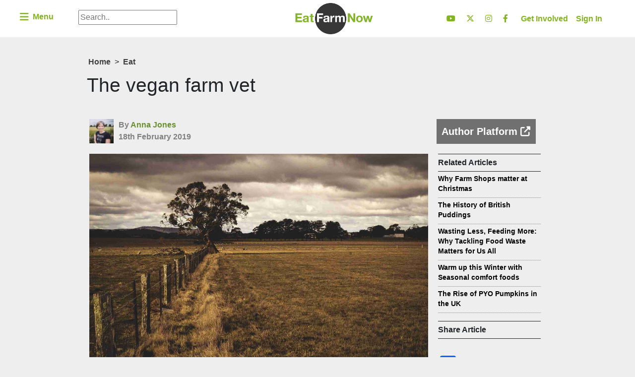

--- FILE ---
content_type: text/html; charset=UTF-8
request_url: https://eatfarmnow.com/2019/02/18/the-vegan-farm-vet/
body_size: 101312
content:
<!DOCTYPE html>
<html lang="en-GB">
<head>
<meta charset="UTF-8" />
<meta name="viewport" content="width=device-width" />
<meta name="viewport" content="width=device-width, initial-scale=1.0" />
<meta http-equiv="X-UA-Compatible" content="IE=edge">


<!-- Google tag (gtag.js) --> <script async src="https://www.googletagmanager.com/gtag/js?id=G-94RVF8F491"></script> <script> window.dataLayer = window.dataLayer || []; function gtag(){dataLayer.push(arguments);} gtag('js', new Date()); gtag('config', 'G-94RVF8F491'); </script>
<!-- End Google Tag Manager -->

	
<!-- Google Tag Manager -->
<script>(function(w,d,s,l,i){w[l]=w[l]||[];w[l].push({'gtm.start':
new Date().getTime(),event:'gtm.js'});var f=d.getElementsByTagName(s)[0],
j=d.createElement(s),dl=l!='dataLayer'?'&l='+l:'';j.async=true;j.src=
'https://www.googletagmanager.com/gtm.js?id='+i+dl;f.parentNode.insertBefore(j,f);
})(window,document,'script','dataLayer','GTM-TCKM6CJ');</script>
<!-- End Google Tag Manager -->
	<!-- Global site tag (gtag.js) - Google Analytics -->
<script async src="https://www.googletagmanager.com/gtag/js?id=UA-130493259-1"></script>
<script>
  window.dataLayer = window.dataLayer || [];
  function gtag(){dataLayer.push(arguments);}
  gtag('js', new Date());

  gtag('config', 'UA-130493259-1');
</script>
<!-- End Google Analytics-->
	
	
	
<link rel="stylesheet" type="text/css" href="https://eatfarmnow.com/wp-content/themes/blankslate/style.css" />
<script src="https://code.jquery.com/jquery-3.3.1.slim.min.js" integrity="sha384-q8i/X+965DzO0rT7abK41JStQIAqVgRVzpbzo5smXKp4YfRvH+8abtTE1Pi6jizo" crossorigin="anonymous"></script>
<script src="https://cdnjs.cloudflare.com/ajax/libs/popper.js/1.14.3/umd/popper.min.js" integrity="sha384-ZMP7rVo3mIykV+2+9J3UJ46jBk0WLaUAdn689aCwoqbBJiSnjAK/l8WvCWPIPm49" crossorigin="anonymous"></script>

<script src="https://stackpath.bootstrapcdn.com/bootstrap/4.1.3/js/bootstrap.min.js" integrity="sha384-ChfqqxuZUCnJSK3+MXmPNIyE6ZbWh2IMqE241rYiqJxyMiZ6OW/JmZQ5stwEULTy" crossorigin="anonymous"></script>

<link rel="stylesheet" href="https://stackpath.bootstrapcdn.com/bootstrap/4.1.3/css/bootstrap.min.css" integrity="sha384-MCw98/SFnGE8fJT3GXwEOngsV7Zt27NXFoaoApmYm81iuXoPkFOJwJ8ERdknLPMO" crossorigin="anonymous">

<script src="//cdnjs.cloudflare.com/ajax/libs/jquery/3.2.1/jquery.min.js"></script>
<!------ Include the above in your HEAD tag -----
<link rel="stylesheet" href="https://use.fontawesome.com/releases/v5.6.1/css/all.css" integrity="sha384-gfdkjb5BdAXd+lj+gudLWI+BXq4IuLW5IT+brZEZsLFm++aCMlF1V92rMkPaX4PP" crossorigin="anonymous">
----->
<link rel="stylesheet" href="https://cdnjs.cloudflare.com/ajax/libs/font-awesome/6.4.2/css/all.min.css" integrity="sha512-z3gLpd7yknf1YoNbCzqRKc4qyor8gaKU1qmn+CShxbuBusANI9QpRohGBreCFkKxLhei6S9CQXFEbbKuqLg0DA==" crossorigin="anonymous" referrerpolicy="no-referrer" />
	
	
<div class="headernav">
<nav>
  <div id="navbarNavDropdown">
   <ul class="navbar-nav mr-auto">
      <li class="nav-item dropdown mainmenu1">
        <a class="nav-link dropdown-toggle" href="#" id="navbarDropdown" role="button" data-toggle="dropdown" aria-haspopup="true" aria-expanded="false">
          <i class="fas fa-bars fa-lg"></i> &nbsp;Menu
        </a>
        <div class="dropdown-menu"> 
       		<ul id="menu-main-menu" class="menu"><li id="menu-item-919" class="menu-item menu-item-type-custom menu-item-object-custom menu-item-home menu-item-919"><a href="https://eatfarmnow.com/">Home</a></li>
<li id="menu-item-4481" class="hide menu-item menu-item-type-post_type menu-item-object-page menu-item-4481"><a href="https://eatfarmnow.com/trending/">TRENDING</a></li>
<li id="menu-item-11467" class="menu-item menu-item-type-taxonomy menu-item-object-category menu-item-11467"><a href="https://eatfarmnow.com/category/learning-unlocked/">Learning Unlocked</a></li>
<li id="menu-item-427" class="menu-item menu-item-type-taxonomy menu-item-object-category current-post-ancestor current-menu-parent current-post-parent menu-item-427"><a href="https://eatfarmnow.com/category/food-files/">Eat</a></li>
<li id="menu-item-424" class="menu-item menu-item-type-taxonomy menu-item-object-category menu-item-424"><a href="https://eatfarmnow.com/category/farm-diaries/">Farm</a></li>
<li id="menu-item-422" class="linebreakafter menu-item menu-item-type-taxonomy menu-item-object-category menu-item-422"><a href="https://eatfarmnow.com/category/the-big-issues/">Now</a></li>
<li id="menu-item-287" class="menu-item menu-item-type-post_type menu-item-object-page menu-item-287"><a href="https://eatfarmnow.com/register/">Get Involved</a></li>
<li id="menu-item-307" class="menu-item menu-item-type-post_type menu-item-object-page menu-item-307"><a href="https://eatfarmnow.com/about/">About Us</a></li>
<li id="menu-item-4248" class="menu-item menu-item-type-post_type menu-item-object-page menu-item-4248"><a href="https://eatfarmnow.com/our-partners/">Our Partners</a></li>
<li id="menu-item-1226" class="menu-item menu-item-type-post_type menu-item-object-page menu-item-1226"><a href="https://eatfarmnow.com/contributors/">Our Contributors</a></li>
<li id="menu-item-2653" class="menu-item menu-item-type-taxonomy menu-item-object-category menu-item-2653"><a href="https://eatfarmnow.com/category/tips-tricks/">Tips &#038; Tricks</a></li>
<li id="menu-item-311" class="menu-item menu-item-type-post_type menu-item-object-page menu-item-311"><a href="https://eatfarmnow.com/contact-us/">Contact us</a></li>
</ul>        </div>
      </li>
    </ul>
    <ul class="navbar-nav mr-auto searchbar">
      <li class="nav-item">
        <form method="get" id="search-form-alt" action="https://eatfarmnow.com/">
		<input type="text" name="s" id="s" placeholder="Search..">
	</form>     </li>
    </ul>  
  </div>
  
  
  
  
  <div class="logo">
 	<a href="https://eatfarmnow.com"><img src="https://eatfarmnow.com/wp-content/uploads/2018/12/EatFarmNow-Logo-Horz-Clear-BG.png" /></a>
  </div>
  
  <div class="navright">
    <div class="PC">
		<div class="header-social">
			<a href="https://www.youtube.com/channel/UCLhlMN9fjCkUzm9JcZQ_0ew/featured" target="_blank"><i class="fab fa-youtube fa-2x"></i></a> 
			<a href="https://twitter.com/eatfarmnow" target="_blank"><i class="fa-brands fa-x-twitter fa-2x"></i></a> 
			<a href="https://www.instagram.com/eatfarmnow/" target="_blank"><i class="fab fa-instagram fa-2x"></i></a>
			<a href="https://www.facebook.com/Eatfarmnow/" target="_blank"><i class="fab fa-facebook-f fa-2x"></i></a>

		  </div>  
      <ul id="menu-top-right" class="menu toprightpc"><li id="menu-item-467" class="menu-item menu-item-type-post_type menu-item-object-page menu-item-467"><a href="https://eatfarmnow.com/register/">Get Involved</a></li>
<li id="menu-item-466" class="menu-item menu-item-type-post_type menu-item-object-page menu-item-466"><a href="https://eatfarmnow.com/login/">Sign In</a></li>
</ul>    </div>
    <div class="mobile searchmenu">
    <ul class="navbar-nav mr-auto">
      <li class="nav-item dropdown">
        <a class="nav-link dropdown-toggle" href="#" id="navbarDropdown" role="button" data-toggle="dropdown" aria-haspopup="true" aria-expanded="false">
          <i class="fas fa-search fa-lg"></i> 
        </a>
        <div class="dropdown-menu searchbardropmenu"> 
       		[wpdreams_ajaxsearchlite]        </div>
      </li>
    </ul>
    </div>   
    <div class="mobile usermenu">
    <ul class="navbar-nav mr-auto">
      <li class="nav-item dropdown">
        <a class="nav-link dropdown-toggle" href="#" id="navbarDropdown" role="button" data-toggle="dropdown" aria-haspopup="true" aria-expanded="false">
          <i class="fas fa-user fa-lg"></i> 
        </a>
        <div class="dropdown-menu mobilemenuright"> 
       		<ul id="menu-top-right-1" class="menu toprightmobile"><li class="menu-item menu-item-type-post_type menu-item-object-page menu-item-467"><a href="https://eatfarmnow.com/register/">Get Involved</a></li>
<li class="menu-item menu-item-type-post_type menu-item-object-page menu-item-466"><a href="https://eatfarmnow.com/login/">Sign In</a></li>
</ul>        </div>
      </li>
    </ul>
    </div>
  </div>
  
</nav>  
</div>  

<div class="afterheader">
</div>	
	<div class="spinner-wrapper">
		<div class="spinner">
		  <div class="rect1"></div>
		  <div class="rect2"></div>
		  <div class="rect3"></div>
		  <div class="rect4"></div>
		  <div class="rect5"></div>
		</div>
	</div>	
	<style>
		
		.spinner-wrapper {
			position: fixed;
			top: 0;
			left: 0;
			right: 0;
			bottom: 0;
			background-color: white;
			z-index: 99999999999999999;
		}

		.spinner {
		  margin: 25% auto;
		  width: 50px;
		  height: 40px;
		  text-align: center;
		  font-size: 10px;
		}

		.spinner > div {
		  background-color: rgb(130,180,39);
		  height: 100%;
		  width: 6px;
		  display: inline-block;
		  -webkit-animation: sk-stretchdelay 1.2s infinite ease-in-out;
		  animation: sk-stretchdelay 1.2s infinite ease-in-out;
		}

		.spinner .rect2 {
		  -webkit-animation-delay: -1.1s;
		  animation-delay: -1.1s;
		}

		.spinner .rect3 {
		  -webkit-animation-delay: -1.0s;
		  animation-delay: -1.0s;
		}

		.spinner .rect4 {
		  -webkit-animation-delay: -0.9s;
		  animation-delay: -0.9s;
		}

		.spinner .rect5 {
		  -webkit-animation-delay: -0.8s;
		  animation-delay: -0.8s;
		}

		@-webkit-keyframes sk-stretchdelay {
		  0%, 40%, 100% { -webkit-transform: scaleY(0.4) }  
		  20% { -webkit-transform: scaleY(1.0) }
		}

		@keyframes sk-stretchdelay {
		  0%, 40%, 100% { 
			transform: scaleY(0.4);
			-webkit-transform: scaleY(0.4);
		  }  20% { 
			transform: scaleY(1.0);
			-webkit-transform: scaleY(1.0);
		  }
		}
	
	</style>
	
	<script>

		jQuery(document).ready(function($) {
			jQuery(window).on("load", function() {
				setInterval(function hidePreloader() { 
					
						var preloader = $('.spinner-wrapper');
						preloader.fadeOut(1000);
				
				}, 1000);
					
			});
			
			setInterval(function(){ 
				if ( !$('.lockdown').hasClass('noOverlayLD') ) {
					$('.overlayaudioembed', this).attr('src','https://eatfarmnow.com/wp-content/uploads/2019/01/efn-overlay-lockdown-learning.png');
					$('.overlayembedvideo', this).attr('src','https://eatfarmnow.com/wp-content/uploads/2019/01/efn-overlay-lockdown-learning.png');
					$('.thumbnailOverlayLockdown', this).attr('src','https://eatfarmnow.com/wp-content/uploads/2019/01/efn-overlay-lockdown-learning.png');
					$('.overlayaudio', this).attr('src','https://eatfarmnow.com/wp-content/uploads/2019/01/efn-overlay-lockdown-learning.png');
					$('.overlayvideo', this).attr('src','https://eatfarmnow.com/wp-content/uploads/2019/01/efn-overlay-lockdown-learning.png');
					$('.thumbnailOverlay', this).attr('src','https://eatfarmnow.com/wp-content/uploads/2019/01/efn-overlay-lockdown-learning.png');
				}
				if ( !$('.lockdown-overlay').hasClass('noOverlayLD') ) {
					$('.lockdown-overlay .overlayaudioembed').attr('src','https://eatfarmnow.com/wp-content/uploads/2019/01/efn-overlay-lockdown-learning.png');
					$('.lockdown-overlay .overlayembedvideo').attr('src','https://eatfarmnow.com/wp-content/uploads/2019/01/efn-overlay-lockdown-learning.png');
					$('.lockdown-overlay .thumbnailOverlayLockdown').attr('src','https://eatfarmnow.com/wp-content/uploads/2019/01/efn-overlay-lockdown-learning.png');
					$('.lockdown-overlay .overlayaudio').attr('src','https://eatfarmnow.com/wp-content/uploads/2019/01/efn-overlay-lockdown-learning.png');
					$('.lockdown-overlay .overlayvideo').attr('src','https://eatfarmnow.com/wp-content/uploads/2019/01/efn-overlay-lockdown-learning.png');
					$('.lockdown-overlay .thumbnailOverlay').attr('src','https://eatfarmnow.com/wp-content/uploads/2019/01/efn-overlay-lockdown-learning.png');
				}
				if ( !$('.unlocked-learning-overlay').hasClass('noOverlayLD') && $('.firstphoto').hasClass('unlocked-learning-overlay') ) {
					$('.overlayaudioembed', this).attr('src','https://eatfarmnow.com/wp-content/uploads/2019/01/image004.png');
					$('.overlayembedvideo', this).attr('src','https://eatfarmnow.com/wp-content/uploads/2019/01/image004.png');
					$('.thumbnailOverlayLockdown', this).attr('src','https://eatfarmnow.com//wp-content/uploads/2019/01/image004.png');
					$('.overlayaudio', this).attr('src','https://eatfarmnow.com/wp-content/uploads/2019/01/image004.png');
					$('.overlayvideo', this).attr('src','https://eatfarmnow.com/wp-content/uploads/2019/01/image004.png');
					$('.thumbnailOverlay', this).attr('src','https://eatfarmnow.com/wp-content/uploads/2019/01/image004.png');
				}
				if ( !$('.unlocked-learning-overlay').hasClass('noOverlayLD') && $('.firstphoto').hasClass('unlocked-learning-overlay') ) {
					$('.lockdown-overlay .overlayaudioembed').attr('src','https://eatfarmnow.com/wp-content/uploads/2019/01/image004.png');
					$('.lockdown-overlay .overlayembedvideo').attr('src','https://eatfarmnow.com/wp-content/uploads/2019/01/image004.png');
					$('.lockdown-overlay .thumbnailOverlayLockdown').attr('src','https://eatfarmnow.com/wp-content/uploads/2019/01/image004.png');
					$('.lockdown-overlay .overlayaudio').attr('src','https://eatfarmnow.com/wp-content/uploads/2019/01/image004.png');
					$('.lockdown-overlay .overlayvideo').attr('src','https://eatfarmnow.com/wp-content/uploads/2019/01/image004.png');
					$('.lockdown-overlay .thumbnailOverlay').attr('src','https://eatfarmnow.com/wp-content/uploads/2019/01/image004.png');
				}
			}, 1000);
			
		});
		
	</script>		
	
	
<meta name='robots' content='index, follow, max-image-preview:large, max-snippet:-1, max-video-preview:-1' />
	<style>img:is([sizes="auto" i], [sizes^="auto," i]) { contain-intrinsic-size: 3000px 1500px }</style>
	
	<!-- This site is optimized with the Yoast SEO Premium plugin v24.5 (Yoast SEO v24.5) - https://yoast.com/wordpress/plugins/seo/ -->
	<title>The vegan farm vet | Eat Farm Now</title>
	<link rel="canonical" href="https://eatfarmnow.com/2019/02/18/the-vegan-farm-vet/" />
	<meta property="og:locale" content="en_GB" />
	<meta property="og:type" content="article" />
	<meta property="og:title" content="The vegan farm vet" />
	<meta property="og:description" content="Some time ago I was approached at an industry event by a farm animal vet. This person revealed to me..." />
	<meta property="og:url" content="https://eatfarmnow.com/2019/02/18/the-vegan-farm-vet/" />
	<meta property="og:site_name" content="Eat Farm Now" />
	<meta property="article:publisher" content="https://www.facebook.com/Eatfarmnow/" />
	<meta property="article:published_time" content="2019-02-18T09:21:43+00:00" />
	<meta property="article:modified_time" content="2019-03-08T02:07:48+00:00" />
	<meta property="og:image" content="https://eatfarmnow.com/wp-content/uploads/2019/02/countryside-918722_1920-2.jpg" />
	<meta property="og:image:width" content="1920" />
	<meta property="og:image:height" content="1280" />
	<meta property="og:image:type" content="image/jpeg" />
	<meta name="author" content="Anna Jones" />
	<meta name="twitter:card" content="summary_large_image" />
	<meta name="twitter:creator" content="@eatfarmnow" />
	<meta name="twitter:site" content="@eatfarmnow" />
	<meta name="twitter:label1" content="Written by" />
	<meta name="twitter:data1" content="Anna Jones" />
	<meta name="twitter:label2" content="Estimated reading time" />
	<meta name="twitter:data2" content="3 minutes" />
	<script type="application/ld+json" class="yoast-schema-graph">{"@context":"https://schema.org","@graph":[{"@type":"Article","@id":"https://eatfarmnow.com/2019/02/18/the-vegan-farm-vet/#article","isPartOf":{"@id":"https://eatfarmnow.com/2019/02/18/the-vegan-farm-vet/"},"author":{"name":"Anna Jones","@id":"https://eatfarmnow.com/#/schema/person/e76b76ff72d40051809c9b64377e2bc0"},"headline":"The vegan farm vet","datePublished":"2019-02-18T09:21:43+00:00","dateModified":"2019-03-08T02:07:48+00:00","mainEntityOfPage":{"@id":"https://eatfarmnow.com/2019/02/18/the-vegan-farm-vet/"},"wordCount":590,"publisher":{"@id":"https://eatfarmnow.com/#organization"},"image":{"@id":"https://eatfarmnow.com/2019/02/18/the-vegan-farm-vet/#primaryimage"},"thumbnailUrl":"https://eatfarmnow.com/wp-content/uploads/2019/02/countryside-918722_1920-2.jpg","articleSection":["Eat","Food Trends"],"inLanguage":"en-GB"},{"@type":"WebPage","@id":"https://eatfarmnow.com/2019/02/18/the-vegan-farm-vet/","url":"https://eatfarmnow.com/2019/02/18/the-vegan-farm-vet/","name":"The vegan farm vet | Eat Farm Now","isPartOf":{"@id":"https://eatfarmnow.com/#website"},"primaryImageOfPage":{"@id":"https://eatfarmnow.com/2019/02/18/the-vegan-farm-vet/#primaryimage"},"image":{"@id":"https://eatfarmnow.com/2019/02/18/the-vegan-farm-vet/#primaryimage"},"thumbnailUrl":"https://eatfarmnow.com/wp-content/uploads/2019/02/countryside-918722_1920-2.jpg","datePublished":"2019-02-18T09:21:43+00:00","dateModified":"2019-03-08T02:07:48+00:00","breadcrumb":{"@id":"https://eatfarmnow.com/2019/02/18/the-vegan-farm-vet/#breadcrumb"},"inLanguage":"en-GB","potentialAction":[{"@type":"ReadAction","target":["https://eatfarmnow.com/2019/02/18/the-vegan-farm-vet/"]}]},{"@type":"ImageObject","inLanguage":"en-GB","@id":"https://eatfarmnow.com/2019/02/18/the-vegan-farm-vet/#primaryimage","url":"https://eatfarmnow.com/wp-content/uploads/2019/02/countryside-918722_1920-2.jpg","contentUrl":"https://eatfarmnow.com/wp-content/uploads/2019/02/countryside-918722_1920-2.jpg","width":1920,"height":1280},{"@type":"BreadcrumbList","@id":"https://eatfarmnow.com/2019/02/18/the-vegan-farm-vet/#breadcrumb","itemListElement":[{"@type":"ListItem","position":1,"name":"Home","item":"https://eatfarmnow.com/"},{"@type":"ListItem","position":2,"name":"The vegan farm vet"}]},{"@type":"WebSite","@id":"https://eatfarmnow.com/#website","url":"https://eatfarmnow.com/","name":"Eat Farm Now","description":"News from the farm to your screen","publisher":{"@id":"https://eatfarmnow.com/#organization"},"potentialAction":[{"@type":"SearchAction","target":{"@type":"EntryPoint","urlTemplate":"https://eatfarmnow.com/?s={search_term_string}"},"query-input":{"@type":"PropertyValueSpecification","valueRequired":true,"valueName":"search_term_string"}}],"inLanguage":"en-GB"},{"@type":"Organization","@id":"https://eatfarmnow.com/#organization","name":"Eat Farm Now","url":"https://eatfarmnow.com/","logo":{"@type":"ImageObject","inLanguage":"en-GB","@id":"https://eatfarmnow.com/#/schema/logo/image/","url":"https://eatfarmnow.com/wp-content/uploads/2018/12/EatFarmNow-Logo-Horz-BG.png","contentUrl":"https://eatfarmnow.com/wp-content/uploads/2018/12/EatFarmNow-Logo-Horz-BG.png","width":595,"height":240,"caption":"Eat Farm Now"},"image":{"@id":"https://eatfarmnow.com/#/schema/logo/image/"},"sameAs":["https://www.facebook.com/Eatfarmnow/","https://x.com/eatfarmnow","https://www.instagram.com/eatfarmnow/","https://www.youtube.com/channel/UCLhlMN9fjCkUzm9JcZQ_0ew/featured"]},{"@type":"Person","@id":"https://eatfarmnow.com/#/schema/person/e76b76ff72d40051809c9b64377e2bc0","name":"Anna Jones","image":{"@type":"ImageObject","inLanguage":"en-GB","@id":"https://eatfarmnow.com/#/schema/person/image/","url":"https://eatfarmnow.com/wp-content/uploads/2019/09/Square-avatar.jpg","contentUrl":"https://eatfarmnow.com/wp-content/uploads/2019/09/Square-avatar.jpg","caption":"Anna Jones"},"description":"Anna Jones is a freelance journalist, broadcaster, farmer’s daughter and Nuffield Farming Scholar. She covers farming and rural affairs for a mainstream audience. She does a lot of work for the BBC, most recently producing and presenting a four-part documentary series for the World Service – Ground Shift: The Farming Revolution. She directed BBC One’s Countryfile for many years and occasionally presents Radio 4’s Farming Today, On Your Farm and Costing the Earth. She has reported on agricultural issues for BBC News and has written for The Guardian, Countryfile Magazine, Farmers Guardian and Farmers Weekly. Anna is the founder of Just Farmers – a communications project aimed at connecting journalists and programme makers with independent voices at the grassroots of farming. She travels all over the world talking about her mission to improve openness and transparency in modern agriculture. Anna’s career took an unexpected turn after her Nuffield Farming Scholarship in 2016/17, which looked at how the media portrays farming and country life to the public. She travelled the world and discovered a deep disconnect between the metropolitan mainstream media and a distrustful and defensive farming industry. It made Anna determined to motivate farmers to step up and share their stories. She left the BBC in 2018 to set up Just Farmers. If she’s not overseas or making programmes, Anna is likely travelling on the M5 between her home in Bristol and her parents’ beef and sheep farm on the Welsh borders. She’s yet to find a place that feels more like home than the family farm.","sameAs":["http://justfarmers.org"],"url":"https://eatfarmnow.com/author/anna-jones/"}]}</script>
	<!-- / Yoast SEO Premium plugin. -->


<link rel='dns-prefetch' href='//static.addtoany.com' />
<link rel='dns-prefetch' href='//challenges.cloudflare.com' />
<link rel="alternate" type="application/rss+xml" title="Eat Farm Now &raquo; Feed" href="https://eatfarmnow.com/feed/" />
<link rel="alternate" type="application/rss+xml" title="Eat Farm Now &raquo; Comments Feed" href="https://eatfarmnow.com/comments/feed/" />
<script type="text/javascript">
/* <![CDATA[ */
window._wpemojiSettings = {"baseUrl":"https:\/\/s.w.org\/images\/core\/emoji\/15.0.3\/72x72\/","ext":".png","svgUrl":"https:\/\/s.w.org\/images\/core\/emoji\/15.0.3\/svg\/","svgExt":".svg","source":{"wpemoji":"https:\/\/eatfarmnow.com\/wp-includes\/js\/wp-emoji.js?ver=6.7.4","twemoji":"https:\/\/eatfarmnow.com\/wp-includes\/js\/twemoji.js?ver=6.7.4"}};
/**
 * @output wp-includes/js/wp-emoji-loader.js
 */

/**
 * Emoji Settings as exported in PHP via _print_emoji_detection_script().
 * @typedef WPEmojiSettings
 * @type {object}
 * @property {?object} source
 * @property {?string} source.concatemoji
 * @property {?string} source.twemoji
 * @property {?string} source.wpemoji
 * @property {?boolean} DOMReady
 * @property {?Function} readyCallback
 */

/**
 * Support tests.
 * @typedef SupportTests
 * @type {object}
 * @property {?boolean} flag
 * @property {?boolean} emoji
 */

/**
 * IIFE to detect emoji support and load Twemoji if needed.
 *
 * @param {Window} window
 * @param {Document} document
 * @param {WPEmojiSettings} settings
 */
( function wpEmojiLoader( window, document, settings ) {
	if ( typeof Promise === 'undefined' ) {
		return;
	}

	var sessionStorageKey = 'wpEmojiSettingsSupports';
	var tests = [ 'flag', 'emoji' ];

	/**
	 * Checks whether the browser supports offloading to a Worker.
	 *
	 * @since 6.3.0
	 *
	 * @private
	 *
	 * @returns {boolean}
	 */
	function supportsWorkerOffloading() {
		return (
			typeof Worker !== 'undefined' &&
			typeof OffscreenCanvas !== 'undefined' &&
			typeof URL !== 'undefined' &&
			URL.createObjectURL &&
			typeof Blob !== 'undefined'
		);
	}

	/**
	 * @typedef SessionSupportTests
	 * @type {object}
	 * @property {number} timestamp
	 * @property {SupportTests} supportTests
	 */

	/**
	 * Get support tests from session.
	 *
	 * @since 6.3.0
	 *
	 * @private
	 *
	 * @returns {?SupportTests} Support tests, or null if not set or older than 1 week.
	 */
	function getSessionSupportTests() {
		try {
			/** @type {SessionSupportTests} */
			var item = JSON.parse(
				sessionStorage.getItem( sessionStorageKey )
			);
			if (
				typeof item === 'object' &&
				typeof item.timestamp === 'number' &&
				new Date().valueOf() < item.timestamp + 604800 && // Note: Number is a week in seconds.
				typeof item.supportTests === 'object'
			) {
				return item.supportTests;
			}
		} catch ( e ) {}
		return null;
	}

	/**
	 * Persist the supports in session storage.
	 *
	 * @since 6.3.0
	 *
	 * @private
	 *
	 * @param {SupportTests} supportTests Support tests.
	 */
	function setSessionSupportTests( supportTests ) {
		try {
			/** @type {SessionSupportTests} */
			var item = {
				supportTests: supportTests,
				timestamp: new Date().valueOf()
			};

			sessionStorage.setItem(
				sessionStorageKey,
				JSON.stringify( item )
			);
		} catch ( e ) {}
	}

	/**
	 * Checks if two sets of Emoji characters render the same visually.
	 *
	 * This function may be serialized to run in a Worker. Therefore, it cannot refer to variables from the containing
	 * scope. Everything must be passed by parameters.
	 *
	 * @since 4.9.0
	 *
	 * @private
	 *
	 * @param {CanvasRenderingContext2D} context 2D Context.
	 * @param {string} set1 Set of Emoji to test.
	 * @param {string} set2 Set of Emoji to test.
	 *
	 * @return {boolean} True if the two sets render the same.
	 */
	function emojiSetsRenderIdentically( context, set1, set2 ) {
		// Cleanup from previous test.
		context.clearRect( 0, 0, context.canvas.width, context.canvas.height );
		context.fillText( set1, 0, 0 );
		var rendered1 = new Uint32Array(
			context.getImageData(
				0,
				0,
				context.canvas.width,
				context.canvas.height
			).data
		);

		// Cleanup from previous test.
		context.clearRect( 0, 0, context.canvas.width, context.canvas.height );
		context.fillText( set2, 0, 0 );
		var rendered2 = new Uint32Array(
			context.getImageData(
				0,
				0,
				context.canvas.width,
				context.canvas.height
			).data
		);

		return rendered1.every( function ( rendered2Data, index ) {
			return rendered2Data === rendered2[ index ];
		} );
	}

	/**
	 * Determines if the browser properly renders Emoji that Twemoji can supplement.
	 *
	 * This function may be serialized to run in a Worker. Therefore, it cannot refer to variables from the containing
	 * scope. Everything must be passed by parameters.
	 *
	 * @since 4.2.0
	 *
	 * @private
	 *
	 * @param {CanvasRenderingContext2D} context 2D Context.
	 * @param {string} type Whether to test for support of "flag" or "emoji".
	 * @param {Function} emojiSetsRenderIdentically Reference to emojiSetsRenderIdentically function, needed due to minification.
	 *
	 * @return {boolean} True if the browser can render emoji, false if it cannot.
	 */
	function browserSupportsEmoji( context, type, emojiSetsRenderIdentically ) {
		var isIdentical;

		switch ( type ) {
			case 'flag':
				/*
				 * Test for Transgender flag compatibility. Added in Unicode 13.
				 *
				 * To test for support, we try to render it, and compare the rendering to how it would look if
				 * the browser doesn't render it correctly (white flag emoji + transgender symbol).
				 */
				isIdentical = emojiSetsRenderIdentically(
					context,
					'\uD83C\uDFF3\uFE0F\u200D\u26A7\uFE0F', // as a zero-width joiner sequence
					'\uD83C\uDFF3\uFE0F\u200B\u26A7\uFE0F' // separated by a zero-width space
				);

				if ( isIdentical ) {
					return false;
				}

				/*
				 * Test for UN flag compatibility. This is the least supported of the letter locale flags,
				 * so gives us an easy test for full support.
				 *
				 * To test for support, we try to render it, and compare the rendering to how it would look if
				 * the browser doesn't render it correctly ([U] + [N]).
				 */
				isIdentical = emojiSetsRenderIdentically(
					context,
					'\uD83C\uDDFA\uD83C\uDDF3', // as the sequence of two code points
					'\uD83C\uDDFA\u200B\uD83C\uDDF3' // as the two code points separated by a zero-width space
				);

				if ( isIdentical ) {
					return false;
				}

				/*
				 * Test for English flag compatibility. England is a country in the United Kingdom, it
				 * does not have a two letter locale code but rather a five letter sub-division code.
				 *
				 * To test for support, we try to render it, and compare the rendering to how it would look if
				 * the browser doesn't render it correctly (black flag emoji + [G] + [B] + [E] + [N] + [G]).
				 */
				isIdentical = emojiSetsRenderIdentically(
					context,
					// as the flag sequence
					'\uD83C\uDFF4\uDB40\uDC67\uDB40\uDC62\uDB40\uDC65\uDB40\uDC6E\uDB40\uDC67\uDB40\uDC7F',
					// with each code point separated by a zero-width space
					'\uD83C\uDFF4\u200B\uDB40\uDC67\u200B\uDB40\uDC62\u200B\uDB40\uDC65\u200B\uDB40\uDC6E\u200B\uDB40\uDC67\u200B\uDB40\uDC7F'
				);

				return ! isIdentical;
			case 'emoji':
				/*
				 * Four and twenty blackbirds baked in a pie.
				 *
				 * To test for Emoji 15.0 support, try to render a new emoji: Blackbird.
				 *
				 * The Blackbird is a ZWJ sequence combining 🐦 Bird and ⬛ large black square.,
				 *
				 * 0x1F426 (\uD83D\uDC26) == Bird
				 * 0x200D == Zero-Width Joiner (ZWJ) that links the code points for the new emoji or
				 * 0x200B == Zero-Width Space (ZWS) that is rendered for clients not supporting the new emoji.
				 * 0x2B1B == Large Black Square
				 *
				 * When updating this test for future Emoji releases, ensure that individual emoji that make up the
				 * sequence come from older emoji standards.
				 */
				isIdentical = emojiSetsRenderIdentically(
					context,
					'\uD83D\uDC26\u200D\u2B1B', // as the zero-width joiner sequence
					'\uD83D\uDC26\u200B\u2B1B' // separated by a zero-width space
				);

				return ! isIdentical;
		}

		return false;
	}

	/**
	 * Checks emoji support tests.
	 *
	 * This function may be serialized to run in a Worker. Therefore, it cannot refer to variables from the containing
	 * scope. Everything must be passed by parameters.
	 *
	 * @since 6.3.0
	 *
	 * @private
	 *
	 * @param {string[]} tests Tests.
	 * @param {Function} browserSupportsEmoji Reference to browserSupportsEmoji function, needed due to minification.
	 * @param {Function} emojiSetsRenderIdentically Reference to emojiSetsRenderIdentically function, needed due to minification.
	 *
	 * @return {SupportTests} Support tests.
	 */
	function testEmojiSupports( tests, browserSupportsEmoji, emojiSetsRenderIdentically ) {
		var canvas;
		if (
			typeof WorkerGlobalScope !== 'undefined' &&
			self instanceof WorkerGlobalScope
		) {
			canvas = new OffscreenCanvas( 300, 150 ); // Dimensions are default for HTMLCanvasElement.
		} else {
			canvas = document.createElement( 'canvas' );
		}

		var context = canvas.getContext( '2d', { willReadFrequently: true } );

		/*
		 * Chrome on OS X added native emoji rendering in M41. Unfortunately,
		 * it doesn't work when the font is bolder than 500 weight. So, we
		 * check for bold rendering support to avoid invisible emoji in Chrome.
		 */
		context.textBaseline = 'top';
		context.font = '600 32px Arial';

		var supports = {};
		tests.forEach( function ( test ) {
			supports[ test ] = browserSupportsEmoji( context, test, emojiSetsRenderIdentically );
		} );
		return supports;
	}

	/**
	 * Adds a script to the head of the document.
	 *
	 * @ignore
	 *
	 * @since 4.2.0
	 *
	 * @param {string} src The url where the script is located.
	 *
	 * @return {void}
	 */
	function addScript( src ) {
		var script = document.createElement( 'script' );
		script.src = src;
		script.defer = true;
		document.head.appendChild( script );
	}

	settings.supports = {
		everything: true,
		everythingExceptFlag: true
	};

	// Create a promise for DOMContentLoaded since the worker logic may finish after the event has fired.
	var domReadyPromise = new Promise( function ( resolve ) {
		document.addEventListener( 'DOMContentLoaded', resolve, {
			once: true
		} );
	} );

	// Obtain the emoji support from the browser, asynchronously when possible.
	new Promise( function ( resolve ) {
		var supportTests = getSessionSupportTests();
		if ( supportTests ) {
			resolve( supportTests );
			return;
		}

		if ( supportsWorkerOffloading() ) {
			try {
				// Note that the functions are being passed as arguments due to minification.
				var workerScript =
					'postMessage(' +
					testEmojiSupports.toString() +
					'(' +
					[
						JSON.stringify( tests ),
						browserSupportsEmoji.toString(),
						emojiSetsRenderIdentically.toString()
					].join( ',' ) +
					'));';
				var blob = new Blob( [ workerScript ], {
					type: 'text/javascript'
				} );
				var worker = new Worker( URL.createObjectURL( blob ), { name: 'wpTestEmojiSupports' } );
				worker.onmessage = function ( event ) {
					supportTests = event.data;
					setSessionSupportTests( supportTests );
					worker.terminate();
					resolve( supportTests );
				};
				return;
			} catch ( e ) {}
		}

		supportTests = testEmojiSupports( tests, browserSupportsEmoji, emojiSetsRenderIdentically );
		setSessionSupportTests( supportTests );
		resolve( supportTests );
	} )
		// Once the browser emoji support has been obtained from the session, finalize the settings.
		.then( function ( supportTests ) {
			/*
			 * Tests the browser support for flag emojis and other emojis, and adjusts the
			 * support settings accordingly.
			 */
			for ( var test in supportTests ) {
				settings.supports[ test ] = supportTests[ test ];

				settings.supports.everything =
					settings.supports.everything && settings.supports[ test ];

				if ( 'flag' !== test ) {
					settings.supports.everythingExceptFlag =
						settings.supports.everythingExceptFlag &&
						settings.supports[ test ];
				}
			}

			settings.supports.everythingExceptFlag =
				settings.supports.everythingExceptFlag &&
				! settings.supports.flag;

			// Sets DOMReady to false and assigns a ready function to settings.
			settings.DOMReady = false;
			settings.readyCallback = function () {
				settings.DOMReady = true;
			};
		} )
		.then( function () {
			return domReadyPromise;
		} )
		.then( function () {
			// When the browser can not render everything we need to load a polyfill.
			if ( ! settings.supports.everything ) {
				settings.readyCallback();

				var src = settings.source || {};

				if ( src.concatemoji ) {
					addScript( src.concatemoji );
				} else if ( src.wpemoji && src.twemoji ) {
					addScript( src.twemoji );
					addScript( src.wpemoji );
				}
			}
		} );
} )( window, document, window._wpemojiSettings );

/* ]]> */
</script>
<link rel='stylesheet' id='dashicons-css' href='https://eatfarmnow.com/wp-includes/css/dashicons.css?ver=6.7.4' type='text/css' media='all' />
<link rel='stylesheet' id='menu-icons-extra-css' href='https://eatfarmnow.com/wp-content/plugins/menu-icons/css/extra.css?ver=0.13.16' type='text/css' media='all' />
<style id='wp-emoji-styles-inline-css' type='text/css'>

	img.wp-smiley, img.emoji {
		display: inline !important;
		border: none !important;
		box-shadow: none !important;
		height: 1em !important;
		width: 1em !important;
		margin: 0 0.07em !important;
		vertical-align: -0.1em !important;
		background: none !important;
		padding: 0 !important;
	}
</style>
<link rel='stylesheet' id='wp-block-library-css' href='https://eatfarmnow.com/wp-includes/css/dist/block-library/style.css?ver=6.7.4' type='text/css' media='all' />
<link rel='stylesheet' id='mpp_gutenberg-css' href='https://eatfarmnow.com/wp-content/plugins/metronet-profile-picture/dist/blocks.style.build.css?ver=2.6.3' type='text/css' media='all' />
<style id='classic-theme-styles-inline-css' type='text/css'>
/**
 * These rules are needed for backwards compatibility.
 * They should match the button element rules in the base theme.json file.
 */
.wp-block-button__link {
	color: #ffffff;
	background-color: #32373c;
	border-radius: 9999px; /* 100% causes an oval, but any explicit but really high value retains the pill shape. */

	/* This needs a low specificity so it won't override the rules from the button element if defined in theme.json. */
	box-shadow: none;
	text-decoration: none;

	/* The extra 2px are added to size solids the same as the outline versions.*/
	padding: calc(0.667em + 2px) calc(1.333em + 2px);

	font-size: 1.125em;
}

.wp-block-file__button {
	background: #32373c;
	color: #ffffff;
	text-decoration: none;
}

</style>
<style id='global-styles-inline-css' type='text/css'>
:root{--wp--preset--aspect-ratio--square: 1;--wp--preset--aspect-ratio--4-3: 4/3;--wp--preset--aspect-ratio--3-4: 3/4;--wp--preset--aspect-ratio--3-2: 3/2;--wp--preset--aspect-ratio--2-3: 2/3;--wp--preset--aspect-ratio--16-9: 16/9;--wp--preset--aspect-ratio--9-16: 9/16;--wp--preset--color--black: #000000;--wp--preset--color--cyan-bluish-gray: #abb8c3;--wp--preset--color--white: #ffffff;--wp--preset--color--pale-pink: #f78da7;--wp--preset--color--vivid-red: #cf2e2e;--wp--preset--color--luminous-vivid-orange: #ff6900;--wp--preset--color--luminous-vivid-amber: #fcb900;--wp--preset--color--light-green-cyan: #7bdcb5;--wp--preset--color--vivid-green-cyan: #00d084;--wp--preset--color--pale-cyan-blue: #8ed1fc;--wp--preset--color--vivid-cyan-blue: #0693e3;--wp--preset--color--vivid-purple: #9b51e0;--wp--preset--gradient--vivid-cyan-blue-to-vivid-purple: linear-gradient(135deg,rgba(6,147,227,1) 0%,rgb(155,81,224) 100%);--wp--preset--gradient--light-green-cyan-to-vivid-green-cyan: linear-gradient(135deg,rgb(122,220,180) 0%,rgb(0,208,130) 100%);--wp--preset--gradient--luminous-vivid-amber-to-luminous-vivid-orange: linear-gradient(135deg,rgba(252,185,0,1) 0%,rgba(255,105,0,1) 100%);--wp--preset--gradient--luminous-vivid-orange-to-vivid-red: linear-gradient(135deg,rgba(255,105,0,1) 0%,rgb(207,46,46) 100%);--wp--preset--gradient--very-light-gray-to-cyan-bluish-gray: linear-gradient(135deg,rgb(238,238,238) 0%,rgb(169,184,195) 100%);--wp--preset--gradient--cool-to-warm-spectrum: linear-gradient(135deg,rgb(74,234,220) 0%,rgb(151,120,209) 20%,rgb(207,42,186) 40%,rgb(238,44,130) 60%,rgb(251,105,98) 80%,rgb(254,248,76) 100%);--wp--preset--gradient--blush-light-purple: linear-gradient(135deg,rgb(255,206,236) 0%,rgb(152,150,240) 100%);--wp--preset--gradient--blush-bordeaux: linear-gradient(135deg,rgb(254,205,165) 0%,rgb(254,45,45) 50%,rgb(107,0,62) 100%);--wp--preset--gradient--luminous-dusk: linear-gradient(135deg,rgb(255,203,112) 0%,rgb(199,81,192) 50%,rgb(65,88,208) 100%);--wp--preset--gradient--pale-ocean: linear-gradient(135deg,rgb(255,245,203) 0%,rgb(182,227,212) 50%,rgb(51,167,181) 100%);--wp--preset--gradient--electric-grass: linear-gradient(135deg,rgb(202,248,128) 0%,rgb(113,206,126) 100%);--wp--preset--gradient--midnight: linear-gradient(135deg,rgb(2,3,129) 0%,rgb(40,116,252) 100%);--wp--preset--font-size--small: 13px;--wp--preset--font-size--medium: 20px;--wp--preset--font-size--large: 36px;--wp--preset--font-size--x-large: 42px;--wp--preset--spacing--20: 0.44rem;--wp--preset--spacing--30: 0.67rem;--wp--preset--spacing--40: 1rem;--wp--preset--spacing--50: 1.5rem;--wp--preset--spacing--60: 2.25rem;--wp--preset--spacing--70: 3.38rem;--wp--preset--spacing--80: 5.06rem;--wp--preset--shadow--natural: 6px 6px 9px rgba(0, 0, 0, 0.2);--wp--preset--shadow--deep: 12px 12px 50px rgba(0, 0, 0, 0.4);--wp--preset--shadow--sharp: 6px 6px 0px rgba(0, 0, 0, 0.2);--wp--preset--shadow--outlined: 6px 6px 0px -3px rgba(255, 255, 255, 1), 6px 6px rgba(0, 0, 0, 1);--wp--preset--shadow--crisp: 6px 6px 0px rgba(0, 0, 0, 1);}:where(.is-layout-flex){gap: 0.5em;}:where(.is-layout-grid){gap: 0.5em;}body .is-layout-flex{display: flex;}.is-layout-flex{flex-wrap: wrap;align-items: center;}.is-layout-flex > :is(*, div){margin: 0;}body .is-layout-grid{display: grid;}.is-layout-grid > :is(*, div){margin: 0;}:where(.wp-block-columns.is-layout-flex){gap: 2em;}:where(.wp-block-columns.is-layout-grid){gap: 2em;}:where(.wp-block-post-template.is-layout-flex){gap: 1.25em;}:where(.wp-block-post-template.is-layout-grid){gap: 1.25em;}.has-black-color{color: var(--wp--preset--color--black) !important;}.has-cyan-bluish-gray-color{color: var(--wp--preset--color--cyan-bluish-gray) !important;}.has-white-color{color: var(--wp--preset--color--white) !important;}.has-pale-pink-color{color: var(--wp--preset--color--pale-pink) !important;}.has-vivid-red-color{color: var(--wp--preset--color--vivid-red) !important;}.has-luminous-vivid-orange-color{color: var(--wp--preset--color--luminous-vivid-orange) !important;}.has-luminous-vivid-amber-color{color: var(--wp--preset--color--luminous-vivid-amber) !important;}.has-light-green-cyan-color{color: var(--wp--preset--color--light-green-cyan) !important;}.has-vivid-green-cyan-color{color: var(--wp--preset--color--vivid-green-cyan) !important;}.has-pale-cyan-blue-color{color: var(--wp--preset--color--pale-cyan-blue) !important;}.has-vivid-cyan-blue-color{color: var(--wp--preset--color--vivid-cyan-blue) !important;}.has-vivid-purple-color{color: var(--wp--preset--color--vivid-purple) !important;}.has-black-background-color{background-color: var(--wp--preset--color--black) !important;}.has-cyan-bluish-gray-background-color{background-color: var(--wp--preset--color--cyan-bluish-gray) !important;}.has-white-background-color{background-color: var(--wp--preset--color--white) !important;}.has-pale-pink-background-color{background-color: var(--wp--preset--color--pale-pink) !important;}.has-vivid-red-background-color{background-color: var(--wp--preset--color--vivid-red) !important;}.has-luminous-vivid-orange-background-color{background-color: var(--wp--preset--color--luminous-vivid-orange) !important;}.has-luminous-vivid-amber-background-color{background-color: var(--wp--preset--color--luminous-vivid-amber) !important;}.has-light-green-cyan-background-color{background-color: var(--wp--preset--color--light-green-cyan) !important;}.has-vivid-green-cyan-background-color{background-color: var(--wp--preset--color--vivid-green-cyan) !important;}.has-pale-cyan-blue-background-color{background-color: var(--wp--preset--color--pale-cyan-blue) !important;}.has-vivid-cyan-blue-background-color{background-color: var(--wp--preset--color--vivid-cyan-blue) !important;}.has-vivid-purple-background-color{background-color: var(--wp--preset--color--vivid-purple) !important;}.has-black-border-color{border-color: var(--wp--preset--color--black) !important;}.has-cyan-bluish-gray-border-color{border-color: var(--wp--preset--color--cyan-bluish-gray) !important;}.has-white-border-color{border-color: var(--wp--preset--color--white) !important;}.has-pale-pink-border-color{border-color: var(--wp--preset--color--pale-pink) !important;}.has-vivid-red-border-color{border-color: var(--wp--preset--color--vivid-red) !important;}.has-luminous-vivid-orange-border-color{border-color: var(--wp--preset--color--luminous-vivid-orange) !important;}.has-luminous-vivid-amber-border-color{border-color: var(--wp--preset--color--luminous-vivid-amber) !important;}.has-light-green-cyan-border-color{border-color: var(--wp--preset--color--light-green-cyan) !important;}.has-vivid-green-cyan-border-color{border-color: var(--wp--preset--color--vivid-green-cyan) !important;}.has-pale-cyan-blue-border-color{border-color: var(--wp--preset--color--pale-cyan-blue) !important;}.has-vivid-cyan-blue-border-color{border-color: var(--wp--preset--color--vivid-cyan-blue) !important;}.has-vivid-purple-border-color{border-color: var(--wp--preset--color--vivid-purple) !important;}.has-vivid-cyan-blue-to-vivid-purple-gradient-background{background: var(--wp--preset--gradient--vivid-cyan-blue-to-vivid-purple) !important;}.has-light-green-cyan-to-vivid-green-cyan-gradient-background{background: var(--wp--preset--gradient--light-green-cyan-to-vivid-green-cyan) !important;}.has-luminous-vivid-amber-to-luminous-vivid-orange-gradient-background{background: var(--wp--preset--gradient--luminous-vivid-amber-to-luminous-vivid-orange) !important;}.has-luminous-vivid-orange-to-vivid-red-gradient-background{background: var(--wp--preset--gradient--luminous-vivid-orange-to-vivid-red) !important;}.has-very-light-gray-to-cyan-bluish-gray-gradient-background{background: var(--wp--preset--gradient--very-light-gray-to-cyan-bluish-gray) !important;}.has-cool-to-warm-spectrum-gradient-background{background: var(--wp--preset--gradient--cool-to-warm-spectrum) !important;}.has-blush-light-purple-gradient-background{background: var(--wp--preset--gradient--blush-light-purple) !important;}.has-blush-bordeaux-gradient-background{background: var(--wp--preset--gradient--blush-bordeaux) !important;}.has-luminous-dusk-gradient-background{background: var(--wp--preset--gradient--luminous-dusk) !important;}.has-pale-ocean-gradient-background{background: var(--wp--preset--gradient--pale-ocean) !important;}.has-electric-grass-gradient-background{background: var(--wp--preset--gradient--electric-grass) !important;}.has-midnight-gradient-background{background: var(--wp--preset--gradient--midnight) !important;}.has-small-font-size{font-size: var(--wp--preset--font-size--small) !important;}.has-medium-font-size{font-size: var(--wp--preset--font-size--medium) !important;}.has-large-font-size{font-size: var(--wp--preset--font-size--large) !important;}.has-x-large-font-size{font-size: var(--wp--preset--font-size--x-large) !important;}
:where(.wp-block-post-template.is-layout-flex){gap: 1.25em;}:where(.wp-block-post-template.is-layout-grid){gap: 1.25em;}
:where(.wp-block-columns.is-layout-flex){gap: 2em;}:where(.wp-block-columns.is-layout-grid){gap: 2em;}
:root :where(.wp-block-pullquote){font-size: 1.5em;line-height: 1.6;}
</style>
<link rel='stylesheet' id='wpuf-css-stars-css' href='https://eatfarmnow.com/wp-content/plugins/wp-user-frontend-pro/assets/css/css-stars.css?ver=4.0.14' type='text/css' media='all' />
<link rel='stylesheet' id='wpuf-math-captcha-css' href='https://eatfarmnow.com/wp-content/plugins/wp-user-frontend-pro/assets/css/frontend/fields/math-captcha.css?ver=4.0.14' type='text/css' media='all' />
<link rel='stylesheet' id='wpuf-intlTelInput-css' href='https://eatfarmnow.com/wp-content/plugins/wp-user-frontend-pro/assets/vendor/intl-tel-input/css/intlTelInput.min.css?ver=17.0.5' type='text/css' media='all' />
<link rel='stylesheet' id='wpuf-layout1-css' href='https://eatfarmnow.com/wp-content/plugins/wp-user-frontend/assets/css/frontend-form/layout1.css?ver=4.0.14' type='text/css' media='all' />
<link rel='stylesheet' id='wpuf-frontend-forms-css' href='https://eatfarmnow.com/wp-content/plugins/wp-user-frontend/assets/css/frontend-forms.css?ver=4.0.14' type='text/css' media='all' />
<link rel='stylesheet' id='wpuf-sweetalert2-css' href='https://eatfarmnow.com/wp-content/plugins/wp-user-frontend/assets/vendor/sweetalert2/dist/sweetalert2.css?ver=11.4.19' type='text/css' media='all' />
<link rel='stylesheet' id='wpuf-jquery-ui-css' href='https://eatfarmnow.com/wp-content/plugins/wp-user-frontend/assets/css/jquery-ui-1.9.1.custom.css?ver=1.9.1' type='text/css' media='all' />
<link rel='stylesheet' id='Stylesheet-css' href='https://eatfarmnow.com/wp-content/themes/blankslate/style.css?ver=2.0' type='text/css' media='all' />
<link rel='stylesheet' id='popup-maker-site-css' href='https://eatfarmnow.com/wp-content/plugins/popup-maker/assets/css/pum-site.css?ver=1.20.4' type='text/css' media='all' />
<style id='popup-maker-site-inline-css' type='text/css'>
/* Popup Google Fonts */
@import url('//fonts.googleapis.com/css?family=Montserrat:100');

/* Popup Theme 12732: Cutting Edge */
.pum-theme-12732, .pum-theme-cutting-edge { background-color: rgba( 0, 0, 0, 0.50 ) } 
.pum-theme-12732 .pum-container, .pum-theme-cutting-edge .pum-container { padding: 18px; border-radius: 0px; border: 1px none #000000; box-shadow: 0px 10px 25px 0px rgba( 2, 2, 2, 0.50 ); background-color: rgba( 30, 115, 190, 1.00 ) } 
.pum-theme-12732 .pum-title, .pum-theme-cutting-edge .pum-title { color: #ffffff; text-align: left; text-shadow: 0px 0px 0px rgba( 2, 2, 2, 0.23 ); font-family: Sans-Serif; font-weight: 100; font-size: 26px; line-height: 28px } 
.pum-theme-12732 .pum-content, .pum-theme-cutting-edge .pum-content { color: #ffffff; font-family: inherit; font-weight: 100 } 
.pum-theme-12732 .pum-content + .pum-close, .pum-theme-cutting-edge .pum-content + .pum-close { position: absolute; height: 24px; width: 24px; left: auto; right: 0px; bottom: auto; top: 0px; padding: 0px; color: #1e73be; font-family: Times New Roman; font-weight: 100; font-size: 32px; line-height: 24px; border: 1px none #ffffff; border-radius: 0px; box-shadow: -1px 1px 1px 0px rgba( 2, 2, 2, 0.10 ); text-shadow: -1px 1px 1px rgba( 0, 0, 0, 0.10 ); background-color: rgba( 238, 238, 34, 1.00 ) } 

/* Popup Theme 12733: Framed Border */
.pum-theme-12733, .pum-theme-framed-border { background-color: rgba( 255, 255, 255, 0.50 ) } 
.pum-theme-12733 .pum-container, .pum-theme-framed-border .pum-container { padding: 18px; border-radius: 0px; border: 20px outset #dd3333; box-shadow: 1px 1px 3px 0px rgba( 2, 2, 2, 0.97 ) inset; background-color: rgba( 255, 251, 239, 1.00 ) } 
.pum-theme-12733 .pum-title, .pum-theme-framed-border .pum-title { color: #000000; text-align: left; text-shadow: 0px 0px 0px rgba( 2, 2, 2, 0.23 ); font-family: inherit; font-weight: 100; font-size: 32px; line-height: 36px } 
.pum-theme-12733 .pum-content, .pum-theme-framed-border .pum-content { color: #2d2d2d; font-family: inherit; font-weight: 100 } 
.pum-theme-12733 .pum-content + .pum-close, .pum-theme-framed-border .pum-content + .pum-close { position: absolute; height: 20px; width: 20px; left: auto; right: -20px; bottom: auto; top: -20px; padding: 0px; color: #ffffff; font-family: Tahoma; font-weight: 700; font-size: 16px; line-height: 18px; border: 1px none #ffffff; border-radius: 0px; box-shadow: 0px 0px 0px 0px rgba( 2, 2, 2, 0.23 ); text-shadow: 0px 0px 0px rgba( 0, 0, 0, 0.23 ); background-color: rgba( 0, 0, 0, 0.55 ) } 

/* Popup Theme 12734: Floating Bar - Soft Blue */
.pum-theme-12734, .pum-theme-floating-bar { background-color: rgba( 255, 255, 255, 0.00 ) } 
.pum-theme-12734 .pum-container, .pum-theme-floating-bar .pum-container { padding: 8px; border-radius: 0px; border: 1px none #000000; box-shadow: 1px 1px 3px 0px rgba( 2, 2, 2, 0.23 ); background-color: rgba( 238, 246, 252, 1.00 ) } 
.pum-theme-12734 .pum-title, .pum-theme-floating-bar .pum-title { color: #505050; text-align: left; text-shadow: 0px 0px 0px rgba( 2, 2, 2, 0.23 ); font-family: inherit; font-weight: 400; font-size: 32px; line-height: 36px } 
.pum-theme-12734 .pum-content, .pum-theme-floating-bar .pum-content { color: #505050; font-family: inherit; font-weight: 400 } 
.pum-theme-12734 .pum-content + .pum-close, .pum-theme-floating-bar .pum-content + .pum-close { position: absolute; height: 18px; width: 18px; left: auto; right: 5px; bottom: auto; top: 50%; padding: 0px; color: #505050; font-family: Sans-Serif; font-weight: 700; font-size: 15px; line-height: 18px; border: 1px solid #505050; border-radius: 15px; box-shadow: 0px 0px 0px 0px rgba( 2, 2, 2, 0.00 ); text-shadow: 0px 0px 0px rgba( 0, 0, 0, 0.00 ); background-color: rgba( 255, 255, 255, 0.00 ); transform: translate(0, -50%) } 

/* Popup Theme 12735: Content Only - For use with page builders or block editor */
.pum-theme-12735, .pum-theme-content-only { background-color: rgba( 0, 0, 0, 0.70 ) } 
.pum-theme-12735 .pum-container, .pum-theme-content-only .pum-container { padding: 0px; border-radius: 0px; border: 1px none #000000; box-shadow: 0px 0px 0px 0px rgba( 2, 2, 2, 0.00 ) } 
.pum-theme-12735 .pum-title, .pum-theme-content-only .pum-title { color: #000000; text-align: left; text-shadow: 0px 0px 0px rgba( 2, 2, 2, 0.23 ); font-family: inherit; font-weight: 400; font-size: 32px; line-height: 36px } 
.pum-theme-12735 .pum-content, .pum-theme-content-only .pum-content { color: #8c8c8c; font-family: inherit; font-weight: 400 } 
.pum-theme-12735 .pum-content + .pum-close, .pum-theme-content-only .pum-content + .pum-close { position: absolute; height: 18px; width: 18px; left: auto; right: 7px; bottom: auto; top: 7px; padding: 0px; color: #000000; font-family: inherit; font-weight: 700; font-size: 20px; line-height: 20px; border: 1px none #ffffff; border-radius: 15px; box-shadow: 0px 0px 0px 0px rgba( 2, 2, 2, 0.00 ); text-shadow: 0px 0px 0px rgba( 0, 0, 0, 0.00 ); background-color: rgba( 255, 255, 255, 0.00 ) } 

/* Popup Theme 12728: Default Theme */
.pum-theme-12728, .pum-theme-default-theme { background-color: rgba( 255, 255, 255, 1.00 ) } 
.pum-theme-12728 .pum-container, .pum-theme-default-theme .pum-container { padding: 18px; border-radius: 0px; border: 1px none #000000; box-shadow: 1px 1px 3px 0px rgba( 2, 2, 2, 0.23 ); background-color: rgba( 249, 249, 249, 1.00 ) } 
.pum-theme-12728 .pum-title, .pum-theme-default-theme .pum-title { color: #000000; text-align: left; text-shadow: 0px 0px 0px rgba( 2, 2, 2, 0.23 ); font-family: inherit; font-weight: 400; font-size: 32px; font-style: normal; line-height: 36px } 
.pum-theme-12728 .pum-content, .pum-theme-default-theme .pum-content { color: #8c8c8c; font-family: inherit; font-weight: 400; font-style: inherit } 
.pum-theme-12728 .pum-content + .pum-close, .pum-theme-default-theme .pum-content + .pum-close { position: absolute; height: auto; width: auto; left: auto; right: 0px; bottom: auto; top: 0px; padding: 8px; color: #ffffff; font-family: inherit; font-weight: 400; font-size: 12px; font-style: inherit; line-height: 36px; border: 1px none #ffffff; border-radius: 0px; box-shadow: 1px 1px 3px 0px rgba( 2, 2, 2, 0.23 ); text-shadow: 0px 0px 0px rgba( 0, 0, 0, 0.23 ); background-color: rgba( 0, 183, 205, 1.00 ) } 

/* Popup Theme 12729: Light Box */
.pum-theme-12729, .pum-theme-lightbox { background-color: rgba( 0, 0, 0, 0.60 ) } 
.pum-theme-12729 .pum-container, .pum-theme-lightbox .pum-container { padding: 18px; border-radius: 3px; border: 8px solid #000000; box-shadow: 0px 0px 30px 0px rgba( 2, 2, 2, 1.00 ); background-color: rgba( 255, 255, 255, 1.00 ) } 
.pum-theme-12729 .pum-title, .pum-theme-lightbox .pum-title { color: #000000; text-align: left; text-shadow: 0px 0px 0px rgba( 2, 2, 2, 0.23 ); font-family: inherit; font-weight: 100; font-size: 32px; line-height: 36px } 
.pum-theme-12729 .pum-content, .pum-theme-lightbox .pum-content { color: #000000; font-family: inherit; font-weight: 100 } 
.pum-theme-12729 .pum-content + .pum-close, .pum-theme-lightbox .pum-content + .pum-close { position: absolute; height: 26px; width: 26px; left: auto; right: -13px; bottom: auto; top: -13px; padding: 0px; color: #ffffff; font-family: Arial; font-weight: 100; font-size: 24px; line-height: 24px; border: 2px solid #ffffff; border-radius: 26px; box-shadow: 0px 0px 15px 1px rgba( 2, 2, 2, 0.75 ); text-shadow: 0px 0px 0px rgba( 0, 0, 0, 0.23 ); background-color: rgba( 0, 0, 0, 1.00 ) } 

/* Popup Theme 12730: Enterprise Blue */
.pum-theme-12730, .pum-theme-enterprise-blue { background-color: rgba( 0, 0, 0, 0.70 ) } 
.pum-theme-12730 .pum-container, .pum-theme-enterprise-blue .pum-container { padding: 28px; border-radius: 5px; border: 1px none #000000; box-shadow: 0px 10px 25px 4px rgba( 2, 2, 2, 0.50 ); background-color: rgba( 255, 255, 255, 1.00 ) } 
.pum-theme-12730 .pum-title, .pum-theme-enterprise-blue .pum-title { color: #315b7c; text-align: left; text-shadow: 0px 0px 0px rgba( 2, 2, 2, 0.23 ); font-family: inherit; font-weight: 100; font-size: 34px; line-height: 36px } 
.pum-theme-12730 .pum-content, .pum-theme-enterprise-blue .pum-content { color: #2d2d2d; font-family: inherit; font-weight: 100 } 
.pum-theme-12730 .pum-content + .pum-close, .pum-theme-enterprise-blue .pum-content + .pum-close { position: absolute; height: 28px; width: 28px; left: auto; right: 8px; bottom: auto; top: 8px; padding: 4px; color: #ffffff; font-family: Times New Roman; font-weight: 100; font-size: 20px; line-height: 20px; border: 1px none #ffffff; border-radius: 42px; box-shadow: 0px 0px 0px 0px rgba( 2, 2, 2, 0.23 ); text-shadow: 0px 0px 0px rgba( 0, 0, 0, 0.23 ); background-color: rgba( 49, 91, 124, 1.00 ) } 

/* Popup Theme 12731: Hello Box */
.pum-theme-12731, .pum-theme-hello-box { background-color: rgba( 0, 0, 0, 0.75 ) } 
.pum-theme-12731 .pum-container, .pum-theme-hello-box .pum-container { padding: 30px; border-radius: 80px; border: 14px solid #81d742; box-shadow: 0px 0px 0px 0px rgba( 2, 2, 2, 0.00 ); background-color: rgba( 255, 255, 255, 1.00 ) } 
.pum-theme-12731 .pum-title, .pum-theme-hello-box .pum-title { color: #2d2d2d; text-align: left; text-shadow: 0px 0px 0px rgba( 2, 2, 2, 0.23 ); font-family: Montserrat; font-weight: 100; font-size: 32px; line-height: 36px } 
.pum-theme-12731 .pum-content, .pum-theme-hello-box .pum-content { color: #2d2d2d; font-family: inherit; font-weight: 100 } 
.pum-theme-12731 .pum-content + .pum-close, .pum-theme-hello-box .pum-content + .pum-close { position: absolute; height: auto; width: auto; left: auto; right: -30px; bottom: auto; top: -30px; padding: 0px; color: #2d2d2d; font-family: Times New Roman; font-weight: 100; font-size: 32px; line-height: 28px; border: 1px none #ffffff; border-radius: 28px; box-shadow: 0px 0px 0px 0px rgba( 2, 2, 2, 0.23 ); text-shadow: 0px 0px 0px rgba( 0, 0, 0, 0.23 ); background-color: rgba( 255, 255, 255, 1.00 ) } 

#pum-12737 {z-index: 1999999999}
#pum-12736 {z-index: 1999999999}

</style>
<link rel='stylesheet' id='addtoany-css' href='https://eatfarmnow.com/wp-content/plugins/add-to-any/addtoany.min.css?ver=1.16' type='text/css' media='all' />
<script type="text/javascript" src="https://eatfarmnow.com/wp-includes/js/jquery/jquery.js?ver=3.7.1" id="jquery-core-js"></script>
<script type="text/javascript" src="https://eatfarmnow.com/wp-includes/js/jquery/jquery-migrate.js?ver=3.4.1" id="jquery-migrate-js"></script>
<script type="text/javascript" id="addtoany-core-js-before">
/* <![CDATA[ */
window.a2a_config=window.a2a_config||{};a2a_config.callbacks=[];a2a_config.overlays=[];a2a_config.templates={};a2a_localize = {
	Share: "Share",
	Save: "Save",
	Subscribe: "Subscribe",
	Email: "Email",
	Bookmark: "Bookmark",
	ShowAll: "Show All",
	ShowLess: "Show less",
	FindServices: "Find service(s)",
	FindAnyServiceToAddTo: "Instantly find any service to add to",
	PoweredBy: "Powered by",
	ShareViaEmail: "Share via email",
	SubscribeViaEmail: "Subscribe via email",
	BookmarkInYourBrowser: "Bookmark in your browser",
	BookmarkInstructions: "Press Ctrl+D or \u2318+D to bookmark this page",
	AddToYourFavorites: "Add to your favourites",
	SendFromWebOrProgram: "Send from any email address or email program",
	EmailProgram: "Email program",
	More: "More&#8230;",
	ThanksForSharing: "Thanks for sharing!",
	ThanksForFollowing: "Thanks for following!"
};
/* ]]> */
</script>
<script type="text/javascript" defer src="https://static.addtoany.com/menu/page.js" id="addtoany-core-js"></script>
<script type="text/javascript" defer src="https://eatfarmnow.com/wp-content/plugins/add-to-any/addtoany.min.js?ver=1.1" id="addtoany-jquery-js"></script>
<script type="text/javascript" src="https://eatfarmnow.com/wp-includes/js/jquery/ui/core.js?ver=1.13.3" id="jquery-ui-core-js"></script>
<script type="text/javascript" src="https://eatfarmnow.com/wp-includes/js/jquery/ui/datepicker.js?ver=1.13.3" id="jquery-ui-datepicker-js"></script>
<script type="text/javascript" id="jquery-ui-datepicker-js-after">
/* <![CDATA[ */
jQuery(function(jQuery){jQuery.datepicker.setDefaults({"closeText":"Close","currentText":"Today","monthNames":["January","February","March","April","May","June","July","August","September","October","November","December"],"monthNamesShort":["Jan","Feb","Mar","Apr","May","Jun","Jul","Aug","Sep","Oct","Nov","Dec"],"nextText":"Next","prevText":"Previous","dayNames":["Sunday","Monday","Tuesday","Wednesday","Thursday","Friday","Saturday"],"dayNamesShort":["Sun","Mon","Tue","Wed","Thu","Fri","Sat"],"dayNamesMin":["S","M","T","W","T","F","S"],"dateFormat":"dS MM yy","firstDay":1,"isRTL":false});});
/* ]]> */
</script>
<script type="text/javascript" src="https://eatfarmnow.com/wp-content/plugins/wp-user-frontend-pro/assets/js/jquery-ui-timepicker-addon.js?ver=4.0.13" id="jquery-ui-timepicker-js"></script>
<script type="text/javascript" src="https://eatfarmnow.com/wp-includes/js/tinymce/tinymce.min.js?ver=49110-20201110" id="wp-tinymce-root-js"></script>
<script type="text/javascript" src="https://eatfarmnow.com/wp-includes/js/tinymce/plugins/compat3x/plugin.min.js?ver=49110-20201110" id="wp-tinymce-js"></script>
<script type="text/javascript" src="https://eatfarmnow.com/wp-includes/js/clipboard.js?ver=2.0.11" id="clipboard-js"></script>
<script type="text/javascript" src="https://eatfarmnow.com/wp-includes/js/plupload/moxie.js?ver=1.3.5" id="moxiejs-js"></script>
<script type="text/javascript" src="https://eatfarmnow.com/wp-includes/js/plupload/plupload.js?ver=2.1.9" id="plupload-js"></script>
<script type="text/javascript" src="https://eatfarmnow.com/wp-includes/js/underscore.min.js?ver=1.13.7" id="underscore-js"></script>
<script type="text/javascript" src="https://eatfarmnow.com/wp-includes/js/dist/dom-ready.js?ver=5b9fa8df0892dc9a7c41" id="wp-dom-ready-js"></script>
<script type="text/javascript" src="https://eatfarmnow.com/wp-includes/js/dist/hooks.js?ver=5b4ec27a7b82f601224a" id="wp-hooks-js"></script>
<script type="text/javascript" src="https://eatfarmnow.com/wp-includes/js/dist/i18n.js?ver=2aff907006e2aa00e26e" id="wp-i18n-js"></script>
<script type="text/javascript" id="wp-i18n-js-after">
/* <![CDATA[ */
wp.i18n.setLocaleData( { 'text direction\u0004ltr': [ 'ltr' ] } );
/* ]]> */
</script>
<script type="text/javascript" id="wp-a11y-js-translations">
/* <![CDATA[ */
( function( domain, translations ) {
	var localeData = translations.locale_data[ domain ] || translations.locale_data.messages;
	localeData[""].domain = domain;
	wp.i18n.setLocaleData( localeData, domain );
} )( "default", {"translation-revision-date":"2025-10-08 12:55:10+0000","generator":"GlotPress\/4.0.1","domain":"messages","locale_data":{"messages":{"":{"domain":"messages","plural-forms":"nplurals=2; plural=n != 1;","lang":"en_GB"},"Notifications":["Notifications"]}},"comment":{"reference":"wp-includes\/js\/dist\/a11y.js"}} );
/* ]]> */
</script>
<script type="text/javascript" src="https://eatfarmnow.com/wp-includes/js/dist/a11y.js?ver=55ca8e5ef2be0319312c" id="wp-a11y-js"></script>
<script type="text/javascript" id="plupload-handlers-js-extra">
/* <![CDATA[ */
var pluploadL10n = {"queue_limit_exceeded":"You have attempted to queue too many files.","file_exceeds_size_limit":"%s exceeds the maximum upload size for this site.","zero_byte_file":"This file is empty. Please try another.","invalid_filetype":"Sorry, you are not allowed to upload this file type.","not_an_image":"This file is not an image. Please try another.","image_memory_exceeded":"Memory exceeded. Please try another smaller file.","image_dimensions_exceeded":"This is larger than the maximum size. Please try another.","default_error":"An error occurred in the upload. Please try again later.","missing_upload_url":"There was a configuration error. Please contact the server administrator.","upload_limit_exceeded":"You may only upload one file.","http_error":"Unexpected response from the server. The file may have been uploaded successfully. Check in the Media Library or reload the page.","http_error_image":"The server cannot process the image. This can happen if the server is busy or does not have enough resources to complete the task. Uploading a smaller image may help. Suggested maximum size is 2,560 pixels.","upload_failed":"Upload failed.","big_upload_failed":"Please try uploading this file with the %1$sbrowser uploader%2$s.","big_upload_queued":"%s exceeds the maximum upload size for the multi-file uploader when used in your browser.","io_error":"IO error.","security_error":"Security error.","file_cancelled":"File cancelled.","upload_stopped":"Upload stopped.","dismiss":"Dismiss","crunching":"Crunching\u2026","deleted":"moved to the Bin.","error_uploading":"\u201c%s\u201d has failed to upload.","unsupported_image":"This image cannot be displayed in a web browser. For best results, convert it to JPEG before uploading.","noneditable_image":"This image cannot be processed by the web server. Convert it to JPEG or PNG before uploading.","file_url_copied":"The file URL has been copied to your clipboard"};
/* ]]> */
</script>
<script type="text/javascript" src="https://eatfarmnow.com/wp-includes/js/plupload/handlers.js?ver=6.7.4" id="plupload-handlers-js"></script>
<link rel="https://api.w.org/" href="https://eatfarmnow.com/wp-json/" /><link rel="alternate" title="JSON" type="application/json" href="https://eatfarmnow.com/wp-json/wp/v2/posts/2769" /><link rel="EditURI" type="application/rsd+xml" title="RSD" href="https://eatfarmnow.com/xmlrpc.php?rsd" />
<meta name="generator" content="WordPress 6.7.4" />
<link rel='shortlink' href='https://eatfarmnow.com/?p=2769' />
<link rel="alternate" title="oEmbed (JSON)" type="application/json+oembed" href="https://eatfarmnow.com/wp-json/oembed/1.0/embed?url=https%3A%2F%2Featfarmnow.com%2F2019%2F02%2F18%2Fthe-vegan-farm-vet%2F" />
<link rel="alternate" title="oEmbed (XML)" type="text/xml+oembed" href="https://eatfarmnow.com/wp-json/oembed/1.0/embed?url=https%3A%2F%2Featfarmnow.com%2F2019%2F02%2F18%2Fthe-vegan-farm-vet%2F&#038;format=xml" />

<!-- This site is using AdRotate v5.13.6.1 to display their advertisements - https://ajdg.solutions/ -->
<!-- AdRotate CSS -->
<style type="text/css" media="screen">
	.g { margin:0px; padding:0px; overflow:hidden; line-height:1; zoom:1; }
	.g img { height:auto; }
	.g-col { position:relative; float:left; }
	.g-col:first-child { margin-left: 0; }
	.g-col:last-child { margin-right: 0; }
	@media only screen and (max-width: 480px) {
		.g-col, .g-dyn, .g-single { width:100%; margin-left:0; margin-right:0; }
	}
</style>
<!-- /AdRotate CSS -->


        <style>
            ul.wpuf_packs li {
                background-color: #eeeeee !important;
            }

            ul.wpuf_packs .wpuf-sub-button a, ul.wpuf_packs .wpuf-sub-button a {
                background-color: #4fbbda !important;
                color: #eeeeee !important;
            }

            ul.wpuf_packs h3, ul.wpuf_packs h3 {
                background-color: #52B5D5 !important;
                border-bottom: 1px solid #52B5D5 !important;
                color: #eeeeee !important;
            }

            ul.wpuf_packs .wpuf-pricing-wrap .wpuf-sub-amount, ul.wpuf_packs .wpuf-pricing-wrap .wpuf-sub-amount {
                background-color: #4fbbda !important;
                border-bottom: 1px solid #4fbbda !important;
                color: #eeeeee !important;
            }

            ul.wpuf_packs .wpuf-sub-body {
                background-color: #eeeeee !important;
            }

            .wpuf-success {
                background-color:  !important;
                border: 1px solid  !important;
            }

            .wpuf-error {
                background-color:  !important;
                border: 1px solid  !important;
            }

            .wpuf-message {
                background:  !important;
                border: 1px solid  !important;
            }

            .wpuf-info {
                background-color:  !important;
                border: 1px solid  !important;
            }
        </style>

                <style>

        </style>
        <meta name="generator" content="Elementor 3.27.6; features: additional_custom_breakpoints; settings: css_print_method-external, google_font-enabled, font_display-swap">
			<style>
				.e-con.e-parent:nth-of-type(n+4):not(.e-lazyloaded):not(.e-no-lazyload),
				.e-con.e-parent:nth-of-type(n+4):not(.e-lazyloaded):not(.e-no-lazyload) * {
					background-image: none !important;
				}
				@media screen and (max-height: 1024px) {
					.e-con.e-parent:nth-of-type(n+3):not(.e-lazyloaded):not(.e-no-lazyload),
					.e-con.e-parent:nth-of-type(n+3):not(.e-lazyloaded):not(.e-no-lazyload) * {
						background-image: none !important;
					}
				}
				@media screen and (max-height: 640px) {
					.e-con.e-parent:nth-of-type(n+2):not(.e-lazyloaded):not(.e-no-lazyload),
					.e-con.e-parent:nth-of-type(n+2):not(.e-lazyloaded):not(.e-no-lazyload) * {
						background-image: none !important;
					}
				}
			</style>
			<link rel="icon" href="https://eatfarmnow.com/wp-content/uploads/2019/01/cropped-EatFarmNow-Logo-Circle-G-32x32.png" sizes="32x32" />
<link rel="icon" href="https://eatfarmnow.com/wp-content/uploads/2019/01/cropped-EatFarmNow-Logo-Circle-G-192x192.png" sizes="192x192" />
<link rel="apple-touch-icon" href="https://eatfarmnow.com/wp-content/uploads/2019/01/cropped-EatFarmNow-Logo-Circle-G-180x180.png" />
<meta name="msapplication-TileImage" content="https://eatfarmnow.com/wp-content/uploads/2019/01/cropped-EatFarmNow-Logo-Circle-G-270x270.png" />
		<style type="text/css" id="wp-custom-css">
			#popmake-12737 .mc4wp-form-fields input {
	width: 100%;
	padding: 10px;
}

#popmake-12737 {
	background-color: #303030;
	color: white;
	border: 4px solid  #101010;
	
}

#popmake-12737 h2 {
	color: white;
}

#popmake-12737 input[type="submit"] {
	background: #82b41e;
	color: white;
	font-weight: bold;
	border: none;
	max-width: 200px;
	margin: 0 auto;
	text-align: center;
	width: 100%;
}

.a2a_button_x:after {
	font-size:16px;
	content:'Share' !important;
	margin-top:-10px!important;
	margin-right:30px;
	  position:absolute;
	margin:2px 0 0px 5px!important;
}		</style>
			
	
	
<!-- Facebook Pixel Code -->

<script>

!function(f,b,e,v,n,t,s)

{if(f.fbq)return;n=f.fbq=function(){n.callMethod?

n.callMethod.apply(n,arguments):n.queue.push(arguments)};

if(!f._fbq)f._fbq=n;n.push=n;n.loaded=!0;n.version='2.0';

n.queue=[];t=b.createElement(e);t.async=!0;

t.src=v;s=b.getElementsByTagName(e)[0];

s.parentNode.insertBefore(t,s)}(window,document,'script',

'https://connect.facebook.net/en_US/fbevents.js');


fbq('init', '497848660975170'); 

fbq('track', 'PageView');

</script>

<noscript>

<img height="1" width="1" 

src="https://www.facebook.com/tr?id=497848660975170&ev=PageView

&noscript=1"/>

</noscript>

<!-- End Facebook Pixel Code -->
	
	
	
	
</head>
<body class="post-template-default single single-post postid-2769 single-format-standard elementor-default elementor-kit-12283">
	

	
	
	
	
<div id="wrapper" class="hfeed">
<header id="header" role="banner">
<section id="branding">
<div id="site-title"><a href="https://eatfarmnow.com/" title="Eat Farm Now" rel="home">Eat Farm Now</a></div>
<div id="site-description">News from the farm to your screen</div>
</section>
<nav id="menu" role="navigation">
<div id="search">
<form role="search" method="get" id="searchform" class="searchform" action="https://eatfarmnow.com/">
				<div>
					<label class="screen-reader-text" for="s">Search for:</label>
					<input type="text" value="" name="s" id="s" />
					<input type="submit" id="searchsubmit" value="Search" />
				</div>
			</form></div>
<div class="menu"><ul>
<li class="page_item page-item-304"><a href="https://eatfarmnow.com/about/">About</a></li>
<li class="page_item page-item-85"><a href="https://eatfarmnow.com/account/">Account</a></li>
<li class="page_item page-item-821"><a href="https://eatfarmnow.com/account-info/">Account Info</a></li>
<li class="page_item page-item-671"><a href="https://eatfarmnow.com/congrats/">Congrats!</a></li>
<li class="page_item page-item-308"><a href="https://eatfarmnow.com/contact-us/">Contact us</a></li>
<li class="page_item page-item-1371"><a href="https://eatfarmnow.com/content-history/">Content History</a></li>
<li class="page_item page-item-1223"><a href="https://eatfarmnow.com/contributors/">Contributors</a></li>
<li class="page_item page-item-84"><a href="https://eatfarmnow.com/dashboard/">Dashboard</a></li>
<li class="page_item page-item-86"><a href="https://eatfarmnow.com/edit/">Edit</a></li>
<li class="page_item page-item-812"><a href="https://eatfarmnow.com/edit-bio/">Edit Bio</a></li>
<li class="page_item page-item-2251"><a href="https://eatfarmnow.com/faces-of-food/">Faces of Food</a></li>
<li class="page_item page-item-2212"><a href="https://eatfarmnow.com/farm-diaries/">Farm Diaries</a></li>
<li class="page_item page-item-2247"><a href="https://eatfarmnow.com/food-files/">Food Files</a></li>
<li class="page_item page-item-87"><a href="https://eatfarmnow.com/login/">Login</a></li>
<li class="page_item page-item-353"><a href="https://eatfarmnow.com/new-content/">New Content</a></li>
<li class="page_item page-item-5260"><a href="https://eatfarmnow.com/new-content-mobile-blog/">New Content (mobile &#8211; blog)</a></li>
<li class="page_item page-item-5251"><a href="https://eatfarmnow.com/new-content-mobile-podcast/">New Content (mobile &#8211; Podcast)</a></li>
<li class="page_item page-item-5242"><a href="https://eatfarmnow.com/new-content-mobile-video/">New Content (mobile &#8211; video)</a></li>
<li class="page_item page-item-94"><a href="https://eatfarmnow.com/order-received/">Order Received</a></li>
<li class="page_item page-item-4246"><a href="https://eatfarmnow.com/our-partners/">Our Partners</a></li>
<li class="page_item page-item-92"><a href="https://eatfarmnow.com/payment/">Payment</a></li>
<li class="page_item page-item-2255"><a href="https://eatfarmnow.com/practical-farming/">Practical Farming</a></li>
<li class="page_item page-item-226"><a href="https://eatfarmnow.com/register/">Register</a></li>
<li class="page_item page-item-12451"><a href="https://eatfarmnow.com/sign-up/">Sign-up</a></li>
<li class="page_item page-item-91"><a href="https://eatfarmnow.com/subscription/">Subscription</a></li>
<li class="page_item page-item-1403"><a href="https://eatfarmnow.com/terms-conditions/">Terms &#038; Conditions</a></li>
<li class="page_item page-item-93"><a href="https://eatfarmnow.com/thank-you/">Thank You</a></li>
<li class="page_item page-item-2242"><a href="https://eatfarmnow.com/the-big-issues/">The Big Issues</a></li>
<li class="page_item page-item-434"><a href="https://eatfarmnow.com/tips-tricks/">Tips &#038; Tricks</a></li>
<li class="page_item page-item-4465"><a href="https://eatfarmnow.com/trending/">TRENDING</a></li>
<li class="page_item page-item-665"><a href="https://eatfarmnow.com/trending-old/">TRENDING old</a></li>
<li class="page_item page-item-3181"><a href="https://eatfarmnow.com/wetest/">weTest</a></li>
</ul></div>
</nav>
</header>
	
<div id="container">
<div class="EFNPosts" style="max-width:950px;margin:50px auto;">

		
<section id="content" role="main">
<div class="breadcrumb">
	<a href="https://eatfarmnow.com">Home</a>&nbsp; > &nbsp;<a href="https://eatfarmnow.com/category/food-files/" title="Eat" >Eat</a> 	
		
</div>	

<!-- POST HEADER -->
<header>
	<div class="post-title1">
		<h2>
			The vegan farm vet 
		</h2>	
	</div>

	<div class="container authorrow" style="margin:-20px 0 0 0">
		<div class="row">
			<div class="col-md-1  col-sm-3 postavatar">
				<img src="https://eatfarmnow.com/wp-content/uploads/2019/09/Square-avatar.jpg" alt="" height="80" width="80" class="avatar">			</div>  
			<div class="col-md-8 col-sm-6 authorinfo">
				<span>
					By <a href="https://eatfarmnow.com/author/anna-jones/">Anna Jones</a><br />
					18th February 2019				</span>	
			</div>
						<div class="col-md-3 col-sm-12 authorpostplat" id="link_count">
				<a class="authorplatform" href="http://justfarmers.org" target="_blank">Author Platform <i class="fas fa-external-link-alt"></i></a>
			</div>
		</div>	  
	</div>	
</header>

<div class="container post-container author-60">

	<!-- POST BODY -->
	<div class="row">
  
  		<!-- Main Content -->
		<div class="col-md-9 col-sm-12">
			<!-- FEATURED IMAGE -->
			<span>
						
										
					<div class="featured-image-single">	
						<img width="1920" height="1280" src="https://eatfarmnow.com/wp-content/uploads/2019/02/countryside-918722_1920-2.jpg" class="attachment-post-thumbnail size-post-thumbnail wp-post-image" alt="" decoding="async" srcset="https://eatfarmnow.com/wp-content/uploads/2019/02/countryside-918722_1920-2.jpg 1920w, https://eatfarmnow.com/wp-content/uploads/2019/02/countryside-918722_1920-2-300x200.jpg 300w, https://eatfarmnow.com/wp-content/uploads/2019/02/countryside-918722_1920-2-768x512.jpg 768w, https://eatfarmnow.com/wp-content/uploads/2019/02/countryside-918722_1920-2-1024x683.jpg 1024w" sizes="(max-width: 1920px) 100vw, 1920px" />					</div>
						
							
			</span>
			<!-- END FEATURED IMAGE -->
		
			<!-- VIDEO & PODCAST CONTENT -->
			<div class="clearboth"></div>
						
	
	
	
		
			<div class="col-lg-12 col-sm-12 thecontentpost author-60">
				<div class="clearboth"></div>
				<div class="post-content-inner">
										<p>Some time ago I was approached at an industry event by a farm animal vet. This person revealed to me that they are a vegan.</p>
<p>I was surprised. I asked if there was an inherent conflict of interest – how can you be vegan and work with animals that are destined for slaughter?</p>
<p>The vet replied that, far from being a problem, it was an opportunity to bring new perspectives to both sides of the debate:</p>
<p>They are able to educate fellow vegans about the realities of livestock production (and correct a few untruths). When among farmers it’s a chance to show that veganism is a choice, not a threat.</p>
<p>We chatted for a long time and the vet agreed to do a story with me for BBC Radio 4’s Farming Today, which was running a <a href="https://www.bbc.co.uk/programmes/m00023zb" target="_blank" rel="noopener noreferrer">series of reports on veganism</a>.</p>
<p>This individual spends every day on livestock farms, working closely with farmers, so wanted to run it all past their veterinary colleagues first. That’s when it started to unravel.</p>
<p>The vegan farm vet was been made to feel that speaking out is too risky. Some, but not all, of the senior management team expressed a fear that farmers may be angered into refusing the vet access to their farms, which would essentially make this person unemployable.</p>
<p>Is this a true reading of farmers’ views? Have we really come to the point where a person cannot discuss their dietary choices for fear of upsetting farmers? Are we really that defensive? Are we really that <em>scared</em>?</p>
<p>The vet called me to confirm the interview was off. Audibly upset, they apologised for “wasting my time”.</p>
<p>“My personal choices make some people feel so threatened that they attack me for them,” said the vet.</p>
<p>“They think it’s OK to mock me or be defensive about my choices. It’s not easy when people are calling you a hypocrite for working in the livestock industry, or saying I can’t possibly be a farm vet if I’m not eating meat and promoting the industry.”</p>
<p>I am blogging about this, with the vet’s permission, to show you the challenges we face as journalists trying to tell stories about the big issues in farming.</p>
<p>I am frustrated with the perceived short-sightedness of the agricultural community.</p>
<p>Here was an opportunity for a positive and constructive story about veganism, challenging the tribalism and division that has dominated so much media coverage.</p>
<p>Here was an opportunity to demonstrate modern and progressive values by supporting someone who wants to say something different.</p>
<p>And if there really are farmers out there who would refuse to work with a vet just because they eat beans instead of beef, I am disappointed and saddened. I thought better of British farming.</p>
<p>Had I been a different sort of journalist, or a campaigner with an anti-farming agenda, I was handed a much juicier story the moment a tearful vet told me they were being urged not to do an interview they wanted to do.</p>
<p>“Vet Threatened for Being Vegan” makes a hell of a headline. But that’s not the story I wanted to tell. That’s not the story I would have told.</p>
<p>One of the reasons I set up Just Farmers was to build more openness and transparency between the agricultural industry and the media. I passionately believe this is one way of bridging the disconnect which exists between farmers and the urban population. But it boils down to trust. And trust works both ways.</p>
<ul class="wpuf_customs"></ul>				</div>	
			</div>	  
			

	
						

		</div>
	  
	  

		  
		<!-- SIDEBAR -->
		<div class="col-lg-3 col-sm-12 related ">
			<div class="title">
				Related Articles
			</div>		
			
			
			
			<ul> 
	            <li class="relateditem">
				<div class="postcategory">
					 <a href="https://eatfarmnow.com/category/food-files/" title="Eat">Eat</a></div><a class="relatedcontent" href="https://eatfarmnow.com/2025/12/13/why-farm-shops-matter-at-christmas/">Why Farm Shops matter at Christmas</a><br />
				</li>
 
				 
	            <li class="relateditem">
				<div class="postcategory">
					 <a href="https://eatfarmnow.com/category/food-files/" title="Eat">Eat</a></div><a class="relatedcontent" href="https://eatfarmnow.com/2025/11/06/the-history-of-british-puddings/">The History of British Puddings </a><br />
				</li>
 
				 
	            <li class="relateditem">
				<div class="postcategory">
					 <a href="https://eatfarmnow.com/category/food-files/" title="Eat">Eat</a></div><a class="relatedcontent" href="https://eatfarmnow.com/2025/06/18/why-tackling-food-waste-matters-for-us-all/">Wasting Less, Feeding More: Why Tackling Food Waste Matters for Us All</a><br />
				</li>
 
				 
	            <li class="relateditem">
				<div class="postcategory">
					 <a href="https://eatfarmnow.com/category/food-files/" title="Eat">Eat</a></div><a class="relatedcontent" href="https://eatfarmnow.com/2024/12/12/warm-up-this-winter-with-seasonal-comfort-foods/">Warm up this Winter with Seasonal comfort foods</a><br />
				</li>
 
				 
	            <li class="relateditem">
				<div class="postcategory">
					 <a href="https://eatfarmnow.com/category/food-files/" title="Eat">Eat</a>,  <a href="https://eatfarmnow.com/category/farming-business/" title="Farming Business">Farming Business</a></div><a class="relatedcontent" href="https://eatfarmnow.com/2024/10/18/the-rise-of-pyo-pumpkins-in-the-uk/">The Rise of PYO Pumpkins in the UK</a><br />
				</li>
 
				</ul>			
								
								
					<div class="adgroup3">
						<!-- Either there are no banners, they are disabled or none qualified for this location! -->					</div>
					
					<div class="title">
						Share Article 
					</div><br />
					<div class="addtoany_shortcode"><div class="a2a_kit a2a_kit_size_32 addtoany_list" data-a2a-url="https://eatfarmnow.com/2019/02/18/the-vegan-farm-vet/" data-a2a-title="The vegan farm vet"><a class="a2a_button_facebook" href="https://www.addtoany.com/add_to/facebook?linkurl=https%3A%2F%2Featfarmnow.com%2F2019%2F02%2F18%2Fthe-vegan-farm-vet%2F&amp;linkname=The%20vegan%20farm%20vet" title="Facebook" rel="nofollow noopener" target="_blank"></a><a class="a2a_button_x" href="https://www.addtoany.com/add_to/x?linkurl=https%3A%2F%2Featfarmnow.com%2F2019%2F02%2F18%2Fthe-vegan-farm-vet%2F&amp;linkname=The%20vegan%20farm%20vet" title="X" rel="nofollow noopener" target="_blank"></a><a class="a2a_button_linkedin" href="https://www.addtoany.com/add_to/linkedin?linkurl=https%3A%2F%2Featfarmnow.com%2F2019%2F02%2F18%2Fthe-vegan-farm-vet%2F&amp;linkname=The%20vegan%20farm%20vet" title="LinkedIn" rel="nofollow noopener" target="_blank"></a><a class="a2a_button_email" href="https://www.addtoany.com/add_to/email?linkurl=https%3A%2F%2Featfarmnow.com%2F2019%2F02%2F18%2Fthe-vegan-farm-vet%2F&amp;linkname=The%20vegan%20farm%20vet" title="Email" rel="nofollow noopener" target="_blank"></a></div></div>					
				
							
				<div class="ads">
				
					<div class="g g-3"><div class="g-single a-16"><a class="gofollow" data-track="MTYsMywxLDYw" href="https://www.gardentrader.co.uk/"><img src="https://eatfarmnow.com/wp-content/uploads/2019/01/GT-Webad-Summer-Public-2025-600x160-1.gif" /></a></div></div>				
				</div>	  
				
						
		</div>
  
  
  	</div>
  	  
</div>	
	
</section>
<aside id="sidebar" role="complementary">
</aside><div class="clear"></div>
</div>
<footer>
	<div class="newsletter-signup newsletter-signup-footer">
		<h2>
			Sign up for our seasonal updates!
		</h2>
		<script>(function() {
	window.mc4wp = window.mc4wp || {
		listeners: [],
		forms: {
			on: function(evt, cb) {
				window.mc4wp.listeners.push(
					{
						event   : evt,
						callback: cb
					}
				);
			}
		}
	}
})();
</script><!-- Mailchimp for WordPress v4.10.1 - https://wordpress.org/plugins/mailchimp-for-wp/ --><form id="mc4wp-form-2" class="mc4wp-form mc4wp-form-12229" method="post" data-id="12229" data-name="Newsletter signup" ><div class="mc4wp-form-fields"><p>
    <input type="text" name="FNAME" placeholder="Name">
</p>

<p>
		<input type="email" name="EMAIL" placeholder="Email *" required />
</p>

<p>
	<input type="submit" value="Sign up" />
</p></div><label style="display: none !important;">Leave this field empty if you're human: <input type="text" name="_mc4wp_honeypot" value="" tabindex="-1" autocomplete="off" /></label><input type="hidden" name="_mc4wp_timestamp" value="1768898734" /><input type="hidden" name="_mc4wp_form_id" value="12229" /><input type="hidden" name="_mc4wp_form_element_id" value="mc4wp-form-2" /><div class="mc4wp-response"></div></form><!-- / Mailchimp for WordPress Plugin -->	</div>
<div class="copyright1">
  
  <div class="sociallinks">
    <a href="https://www.youtube.com/channel/UCLhlMN9fjCkUzm9JcZQ_0ew/featured" target="_blank"><i class="fab fa-youtube fa-2x"></i></a> 
    <a href="https://twitter.com/eatfarmnow" target="_blank"><i class="fa-brands fab fa-x-twitter fa-2x"></i></a> 
    <a href="https://www.instagram.com/eatfarmnow/" target="_blank"><i class="fab fa-instagram fa-2x"></i></a>
    <a href="https://www.facebook.com/Eatfarmnow/" target="_blank"><i class="fab fa-facebook-f fa-2x"></i></a>

  </div>  
  
  2026 &copy; Eat Farm Now | <a href="https://eatfarmnow.com/terms-conditions/" target="_blank">Terms &amp; Conditions</a> | <a href="https://eatfarmnow.com/sitemap_index.xml" target="_blank">Site Map</a> | <a href="https://eatfarmnow.com/wp-content/uploads/2019/01/EFN-Contributor-Editorial-Guidlines-22.pdf" target="_blank">Contributors Guidelines</a> | <a href="https://eatfarmnow.com/wp-content/uploads/2019/01/EFN-Company-Editorial-Guidlines-22.pdf" target="_blank">Companies &amp; Partners Guidelines</a> | Website Designed &amp; Built by <a href="https://www.theadplain.com" target="_blank">TAP</a>
</div>  
</footer>

<script type="text/javascript"> 
    adroll_adv_id = "456W3HETYRGUZE4D4DF4GB"; 
    adroll_pix_id = "6GAIBAWL5JAX3A6FVBANUL";
    (function () { 
        var _onload = function(){ 
            if (document.readyState && !/loaded|complete/.test(document.readyState)){setTimeout(_onload, 10);return} 
            if (!window.__adroll_loaded){__adroll_loaded=true;setTimeout(_onload, 50);return} 
            var scr = document.createElement("script"); 
            var host = (("https:" == document.location.protocol) ? "https://s.adroll.com" : "http://a.adroll.com"); 
            scr.setAttribute('async', 'true'); 
            scr.type = "text/javascript"; 
            scr.src = host + "/j/roundtrip.js"; 
            ((document.getElementsByTagName('head') || [null])[0] || 
                document.getElementsByTagName('script')[0].parentNode).appendChild(scr); 
        }; 
        if (window.addEventListener) {window.addEventListener('load', _onload, false);} 
        else {window.attachEvent('onload', _onload)} 
    }()); 
</script>
<!-- Google Tag Manager (noscript) -->
<noscript><iframe src="https://www.googletagmanager.com/ns.html?id=GTM-TCKM6CJ"
height="0" width="0" style="display:none;visibility:hidden"></iframe></noscript>
<!-- End Google Tag Manager (noscript) -->


<script type="text/javascript">
  
jQuery(document).ready(function($) {
   $('iframe').contents().find('body').css('backgroundColor', '#006ea5');
});

</script>

<style>
  
  .border-bottom {
  	border-bottom:1px solid black!important;  
  }
  
</style>
</div>
<script>(function() {function maybePrefixUrlField () {
  const value = this.value.trim()
  if (value !== '' && value.indexOf('http') !== 0) {
    this.value = 'http://' + value
  }
}

const urlFields = document.querySelectorAll('.mc4wp-form input[type="url"]')
for (let j = 0; j < urlFields.length; j++) {
  urlFields[j].addEventListener('blur', maybePrefixUrlField)
}
})();</script><div 
	id="pum-12737" 
	role="dialog" 
	aria-modal="false"
	class="pum pum-overlay pum-theme-12729 pum-theme-lightbox popmake-overlay pum-click-to-close auto_open click_open" 
	data-popmake="{&quot;id&quot;:12737,&quot;slug&quot;:&quot;newsletter-signup&quot;,&quot;theme_id&quot;:12729,&quot;cookies&quot;:[{&quot;event&quot;:&quot;on_popup_open&quot;,&quot;settings&quot;:{&quot;name&quot;:&quot;pum-12737&quot;,&quot;time&quot;:&quot;1 month&quot;,&quot;session&quot;:false,&quot;path&quot;:&quot;1&quot;,&quot;key&quot;:&quot;&quot;}}],&quot;triggers&quot;:[{&quot;type&quot;:&quot;auto_open&quot;,&quot;settings&quot;:{&quot;delay&quot;:20000,&quot;cookie_name&quot;:[&quot;pum-12737&quot;]}},{&quot;type&quot;:&quot;click_open&quot;,&quot;settings&quot;:{&quot;extra_selectors&quot;:&quot;&quot;,&quot;cookie_name&quot;:null}}],&quot;mobile_disabled&quot;:null,&quot;tablet_disabled&quot;:null,&quot;meta&quot;:{&quot;display&quot;:{&quot;stackable&quot;:false,&quot;overlay_disabled&quot;:false,&quot;scrollable_content&quot;:false,&quot;disable_reposition&quot;:false,&quot;size&quot;:&quot;medium&quot;,&quot;responsive_min_width&quot;:&quot;0%&quot;,&quot;responsive_min_width_unit&quot;:false,&quot;responsive_max_width&quot;:&quot;600px&quot;,&quot;responsive_max_width_unit&quot;:false,&quot;custom_width&quot;:&quot;640px&quot;,&quot;custom_width_unit&quot;:false,&quot;custom_height&quot;:&quot;380px&quot;,&quot;custom_height_unit&quot;:false,&quot;custom_height_auto&quot;:false,&quot;location&quot;:&quot;center&quot;,&quot;position_from_trigger&quot;:false,&quot;position_top&quot;:&quot;100&quot;,&quot;position_left&quot;:&quot;0&quot;,&quot;position_bottom&quot;:&quot;0&quot;,&quot;position_right&quot;:&quot;0&quot;,&quot;position_fixed&quot;:false,&quot;animation_type&quot;:&quot;fade&quot;,&quot;animation_speed&quot;:&quot;350&quot;,&quot;animation_origin&quot;:&quot;center top&quot;,&quot;overlay_zindex&quot;:false,&quot;zindex&quot;:&quot;1999999999&quot;},&quot;close&quot;:{&quot;text&quot;:&quot;&quot;,&quot;button_delay&quot;:&quot;0&quot;,&quot;overlay_click&quot;:&quot;1&quot;,&quot;esc_press&quot;:&quot;1&quot;,&quot;f4_press&quot;:&quot;1&quot;},&quot;click_open&quot;:[]}}">

	<div id="popmake-12737" class="pum-container popmake theme-12729 pum-responsive pum-responsive-medium responsive size-medium">

				
				
		
				<div class="pum-content popmake-content" tabindex="0">
			<h2 style="text-align: center;">Sign up for our seasonal updates!</h2>
<p style="text-align: center;"><script>(function() {
	window.mc4wp = window.mc4wp || {
		listeners: [],
		forms: {
			on: function(evt, cb) {
				window.mc4wp.listeners.push(
					{
						event   : evt,
						callback: cb
					}
				);
			}
		}
	}
})();
</script><!-- Mailchimp for WordPress v4.10.1 - https://wordpress.org/plugins/mailchimp-for-wp/ --><form id="mc4wp-form-1" class="mc4wp-form mc4wp-form-12229" method="post" data-id="12229" data-name="Newsletter signup" ><div class="mc4wp-form-fields"><p>
    <input type="text" name="FNAME" placeholder="Name">
</p>

<p>
		<input type="email" name="EMAIL" placeholder="Email *" required />
</p>

<p>
	<input type="submit" value="Sign up" />
</p></div><label style="display: none !important;">Leave this field empty if you're human: <input type="text" name="_mc4wp_honeypot" value="" tabindex="-1" autocomplete="off" /></label><input type="hidden" name="_mc4wp_timestamp" value="1768898734" /><input type="hidden" name="_mc4wp_form_id" value="12229" /><input type="hidden" name="_mc4wp_form_element_id" value="mc4wp-form-1" /><div class="mc4wp-response"></div></form><!-- / Mailchimp for WordPress Plugin --></p>
		</div>

				
							<button type="button" class="pum-close popmake-close" aria-label="Close">
			&times;			</button>
		
	</div>

</div>
    <script type="text/javascript" >
    jQuery(function ($) {
        var ajax_options = {
            action: 'link_check_click_counter',
            nonce: '57e424dbe8',
            ajaxurl: 'https://eatfarmnow.com/wp-admin/admin-ajax.php',
            post_id: '2769'
        };

        $( '#link_count a' ).on( 'click', function() {
            var href = $( this ).attr( "href" );
            var redirectWindow = window.open(href, '_blank');   
            $.post( ajax_options.ajaxurl, ajax_options, function() {
                redirectWindow.location;
            });
            return false;
	     });
    });		
		 
    </script>
			<script>
				const lazyloadRunObserver = () => {
					const lazyloadBackgrounds = document.querySelectorAll( `.e-con.e-parent:not(.e-lazyloaded)` );
					const lazyloadBackgroundObserver = new IntersectionObserver( ( entries ) => {
						entries.forEach( ( entry ) => {
							if ( entry.isIntersecting ) {
								let lazyloadBackground = entry.target;
								if( lazyloadBackground ) {
									lazyloadBackground.classList.add( 'e-lazyloaded' );
								}
								lazyloadBackgroundObserver.unobserve( entry.target );
							}
						});
					}, { rootMargin: '200px 0px 200px 0px' } );
					lazyloadBackgrounds.forEach( ( lazyloadBackground ) => {
						lazyloadBackgroundObserver.observe( lazyloadBackground );
					} );
				};
				const events = [
					'DOMContentLoaded',
					'elementor/lazyload/observe',
				];
				events.forEach( ( event ) => {
					document.addEventListener( event, lazyloadRunObserver );
				} );
			</script>
			<style id='core-block-supports-inline-css' type='text/css'>
/**
 * Core styles: block-supports
 */

</style>
<script type="text/javascript" src="https://eatfarmnow.com/wp-content/plugins/metronet-profile-picture/js/mpp-frontend.js?ver=2.6.3" id="mpp_gutenberg_tabs-js"></script>
<script type="text/javascript" id="adrotate-clicker-js-extra">
/* <![CDATA[ */
var click_object = {"ajax_url":"https:\/\/eatfarmnow.com\/wp-admin\/admin-ajax.php"};
/* ]]> */
</script>
<script type="text/javascript" src="https://eatfarmnow.com/wp-content/plugins/adrotate/library/jquery.clicker.js" id="adrotate-clicker-js"></script>
<script type="text/javascript" src="https://eatfarmnow.com/wp-content/plugins/wp-user-frontend-pro/assets/js/conditional-logic.js?ver=4.0.14" id="wpuf-conditional-logic-js"></script>
<script type="text/javascript" src="https://eatfarmnow.com/wp-content/plugins/wp-user-frontend-pro/assets/vendor/intl-tel-input/js/intlTelInput.min.js?ver=17.0.5" id="wpuf-intlTelInput-js"></script>
<script type="text/javascript" src="https://eatfarmnow.com/wp-includes/js/jquery/suggest.js?ver=1.1-20110113" id="suggest-js"></script>
<script type="text/javascript" id="wpuf-billing-address-js-extra">
/* <![CDATA[ */
var ajax_object = {"ajaxurl":"https:\/\/eatfarmnow.com\/wp-admin\/admin-ajax.php","fill_notice":"Some Required Fields are not filled!"};
/* ]]> */
</script>
<script type="text/javascript" src="https://eatfarmnow.com/wp-content/plugins/wp-user-frontend/assets/js/billing-address.js?ver=4.0.14" id="wpuf-billing-address-js"></script>
<script type="text/javascript" src="https://eatfarmnow.com/wp-includes/js/jquery/ui/mouse.js?ver=1.13.3" id="jquery-ui-mouse-js"></script>
<script type="text/javascript" src="https://eatfarmnow.com/wp-includes/js/jquery/ui/sortable.js?ver=1.13.3" id="jquery-ui-sortable-js"></script>
<script type="text/javascript" id="wpuf-upload-js-extra">
/* <![CDATA[ */
var wpuf_upload = {"confirmMsg":"Are you sure?","delete_it":"Yes, delete it","cancel_it":"No, cancel it","ajaxurl":"https:\/\/eatfarmnow.com\/wp-admin\/admin-ajax.php","nonce":"bbbbe934a3","plupload":{"url":"https:\/\/eatfarmnow.com\/wp-admin\/admin-ajax.php?nonce=a054b66b3c","flash_swf_url":"https:\/\/eatfarmnow.com\/wp-includes\/js\/plupload\/plupload.flash.swf","filters":[{"title":"Allowed Files","extensions":"*"}],"multipart":true,"urlstream_upload":true,"warning":"Maximum number of files reached!","size_error":"The file you have uploaded exceeds the file size limit. Please try again.","type_error":"You have uploaded an incorrect file type. Please try again."}};
/* ]]> */
</script>
<script type="text/javascript" src="https://eatfarmnow.com/wp-content/plugins/wp-user-frontend/assets/js/upload.js?ver=4.0.14" id="wpuf-upload-js"></script>
<script type="text/javascript" id="wpuf-frontend-form-js-extra">
/* <![CDATA[ */
var wpuf_frontend = {"asset_url":"https:\/\/eatfarmnow.com\/wp-content\/plugins\/wp-user-frontend\/assets","ajaxurl":"https:\/\/eatfarmnow.com\/wp-admin\/admin-ajax.php","error_message":"Please fix the errors to proceed","nonce":"bbbbe934a3","word_limit":"Word limit reached","cancelSubMsg":"Are you sure you want to cancel your current subscription ?","delete_it":"Yes","cancel_it":"No","word_max_title":"Maximum word limit reached. Please shorten your texts.","word_max_details":"This field supports a maximum of %number% words, and the limit is reached. Remove a few words to reach the acceptable limit of the field.","word_min_title":"Minimum word required.","word_min_details":"This field requires minimum %number% words. Please add some more text.","char_max_title":"Maximum character limit reached. Please shorten your texts.","char_max_details":"This field supports a maximum of %number% characters, and the limit is reached. Remove a few characters to reach the acceptable limit of the field.","char_min_title":"Minimum character required.","char_min_details":"This field requires minimum %number% characters. Please add some more character.","protected_shortcodes":["wpuf-registration"],"protected_shortcodes_message":"Using %shortcode% is restricted","password_warning_weak":"Your password should be at least weak in strength","password_warning_medium":"Your password needs to be medium strength for better protection","password_warning_strong":"Create a strong password for maximum security","pro_asset_url":"https:\/\/eatfarmnow.com\/wp-content\/plugins\/wp-user-frontend-pro\/assets"};
var error_str_obj = {"required":"is required","mismatch":"does not match","validation":"is not valid"};
/* ]]> */
</script>
<script type="text/javascript" src="https://eatfarmnow.com/wp-content/plugins/wp-user-frontend/assets/js/frontend-form.js?ver=4.0.14" id="wpuf-frontend-form-js"></script>
<script type="text/javascript" src="https://eatfarmnow.com/wp-content/plugins/wp-user-frontend/assets/vendor/sweetalert2/dist/sweetalert2.js?ver=11.4.19" id="wpuf-sweetalert2-js"></script>
<script type="text/javascript" id="wpuf-subscriptions-js-extra">
/* <![CDATA[ */
var wpuf_subscription = {"pack_notice":"Please Cancel Your Currently Active Pack first!"};
/* ]]> */
</script>
<script type="text/javascript" src="https://eatfarmnow.com/wp-content/plugins/wp-user-frontend/assets/js/subscriptions-old.js?ver=4.0.14" id="wpuf-subscriptions-js"></script>
<script type="text/javascript" id="popup-maker-site-js-extra">
/* <![CDATA[ */
var pum_vars = {"version":"1.20.4","pm_dir_url":"https:\/\/eatfarmnow.com\/wp-content\/plugins\/popup-maker\/","ajaxurl":"https:\/\/eatfarmnow.com\/wp-admin\/admin-ajax.php","restapi":"https:\/\/eatfarmnow.com\/wp-json\/pum\/v1","rest_nonce":null,"default_theme":"12728","debug_mode":"","disable_tracking":"","home_url":"\/","message_position":"top","core_sub_forms_enabled":"1","popups":[],"cookie_domain":"","analytics_route":"analytics","analytics_api":"https:\/\/eatfarmnow.com\/wp-json\/pum\/v1"};
var pum_sub_vars = {"ajaxurl":"https:\/\/eatfarmnow.com\/wp-admin\/admin-ajax.php","message_position":"top"};
var pum_popups = {"pum-12737":{"triggers":[{"type":"auto_open","settings":{"delay":20000,"cookie_name":["pum-12737"]}}],"cookies":[{"event":"on_popup_open","settings":{"name":"pum-12737","time":"1 month","session":false,"path":"1","key":""}}],"disable_on_mobile":false,"disable_on_tablet":false,"atc_promotion":null,"explain":null,"type_section":null,"theme_id":"12729","size":"medium","responsive_min_width":"0%","responsive_max_width":"600px","custom_width":"640px","custom_height_auto":false,"custom_height":"380px","scrollable_content":false,"animation_type":"fade","animation_speed":"350","animation_origin":"center top","open_sound":"none","custom_sound":"","location":"center","position_top":"100","position_bottom":"0","position_left":"0","position_right":"0","position_from_trigger":false,"position_fixed":false,"overlay_disabled":false,"stackable":false,"disable_reposition":false,"zindex":"1999999999","close_button_delay":"0","fi_promotion":null,"close_on_form_submission":false,"close_on_form_submission_delay":"0","close_on_overlay_click":true,"close_on_esc_press":true,"close_on_f4_press":true,"disable_form_reopen":false,"disable_accessibility":false,"theme_slug":"lightbox","id":12737,"slug":"newsletter-signup"}};
/* ]]> */
</script>
<script type="text/javascript" src="https://eatfarmnow.com/wp-content/plugins/popup-maker/assets/js/site.js?defer&amp;ver=1.20.4" id="popup-maker-site-js"></script>
<script type="text/javascript" src="https://challenges.cloudflare.com/turnstile/v0/api.js?onload=onloadTurnstileCallback&amp;ver=4.0.14" id="wpuf-turnstile-js"></script>
<script type="text/javascript" defer src="https://eatfarmnow.com/wp-content/plugins/mailchimp-for-wp/assets/js/forms.js?ver=4.10.1" id="mc4wp-forms-api-js"></script>
</body>
</html>

</div>

--- FILE ---
content_type: application/javascript
request_url: https://eatfarmnow.com/wp-content/plugins/wp-user-frontend/assets/js/frontend-form.js?ver=4.0.14
body_size: 63109
content:
;(function($, window) {

    $.fn.listautowidth = function() {
        return this.each(function() {
            var w = $(this).width();
            var liw = w / $(this).children('li').length;
            $(this).children('li').each(function(){
                var s = $(this).outerWidth(true)-$(this).width();
                $(this).width(liw-s);
            });
        });
    };

    window.WP_User_Frontend = {

        init: function() {

            //enable multistep
            this.enableMultistep(this);

            // clone and remove repeated field
            $('.wpuf-form').on('click', 'img.wpuf-clone-field', this.cloneField);
            $('.wpuf-form').on('click', 'img.wpuf-remove-field', this.removeField);
            $('.wpuf-form').on('click', 'a.wpuf-delete-avatar', this.deleteAvatar);
            $('.wpuf-form').on('click', 'a#wpuf-post-draft', this.draftPost);
            $('.wpuf-form').on('click', 'button#wpuf-account-update-profile', this.account_update_profile);

            $('.wpuf-form-add').on('submit', this.formSubmit);
            $('form#post').on('submit', this.adminPostSubmit);
            // $( '.wpuf-form').on('keyup', '#pass1', this.check_pass_strength );

            if ( window.matchMedia('(max-width: 600px)').matches ) {

                // Post toggle
                $('table.items-table tr td .post-edit-icon').click( function( e ) {
                    e.preventDefault();
                    $(this).parents('tr').find('.data-column').toggleClass('flex-column');
                    $(this).toggleClass('toggle-icon');
                });

                // Account page toggle mobile menu
                $('.wpuf-dashboard-navigation ul li:first-child').after().click( function(e) {
                    e.preventDefault();

                    $('.wpuf-dashboard-navigation ul li').not(':first').toggle();
                } );
            }

            // refresh pluploads on each step change (multistep form)
            $('.wpuf-form').on('step-change-fieldset', function(event, number, step) {
                if ( wpuf_plupload_items.length ) {
                    for (var i = wpuf_plupload_items.length - 1; i >= 0; i--) {
                        wpuf_plupload_items[i].refresh();
                    }
                }
                if ( wpuf_map_items.length ) {
                    for (var i = wpuf_map_items.length - 1; i >= 0; i--) {
                        google.maps.event.trigger(wpuf_map_items[i].map, 'resize');
                        wpuf_map_items[i].map.setCenter(wpuf_map_items[i].center);
                    }
                }
            });

            this.ajaxCategory();
            // image insert
            // this.insertImage();

            //comfirmation alert for canceling subscription
            $( ':submit[name="wpuf_user_subscription_cancel"]').click(function(e){
                e.preventDefault();

                Swal.fire({
                    text: wpuf_frontend.cancelSubMsg,
                    icon: 'warning',
                    showCancelButton: true,
                    confirmButtonColor: '#d54e21',
                    confirmButtonText: wpuf_frontend.delete_it,
                    cancelButtonText: wpuf_frontend.cancel_it,
                    customClass: {
                        confirmButton: 'btn btn-success',
                        cancelButton: 'btn btn-danger'
                    }
                }).then(function ( result ) {
                    if ( !result.isConfirmed ) {
                        return false;
                    }
                    $('#wpuf_cancel_subscription').submit();
                });
            });

            this.warningOnExit();
            this.handleReadOnly();
        },

        warningOnExit: function () {
            $('input[name="submit"], #wpuf-post-draft').on('click', function () {
                window.onbeforeunload = null;
                return;
            });

            $('.wpuf-form-add').on( 'change', function(){
                $('.wpuf-form-add input, .wpuf-form-add select, .wpuf-form-add textarea').each(function (index) {
                    if ( 'hidden' !== $(this).attr('type') || 'submit' !== $(this).attr('type') || -1 !== $(this).val() ){
                        window.onbeforeunload = function () {
                            return 'you have changes';//changing  return values doesnt have any impact due to security
                        }
                    }
                })
            });
        },

        handleReadOnly: function(){
            $('.wpuf-form .read-only').each( function () {
                $('input, select, textarea', this).each( function () {
                    $(this).attr( 'disabled', true );
                }) ;
            });
        },

        check_pass_strength : function() {
            var pass1 = $('#pass1').val(), strength;

            $('#pass-strength-result').show();

            $('#pass-strength-result').removeClass('short bad good strong');
            if ( ! pass1 ) {
                $('#pass-strength-result').html( '&nbsp;' );
                $('#pass-strength-result').hide();
                return;
            }

            if ( typeof wp.passwordStrength != 'undefined' ) {

                strength = wp.passwordStrength.meter( pass1, wp.passwordStrength.userInputDisallowedList(), pass1 );

                switch ( strength ) {
                    case 2:
                        $('#pass-strength-result').addClass('bad').html( pwsL10n.bad );
                        break;
                    case 3:
                        $('#pass-strength-result').addClass('good').html( pwsL10n.good );
                        break;
                    case 4:
                        $('#pass-strength-result').addClass('strong').html( pwsL10n.strong );
                        break;
                    case 5:
                        $('#pass-strength-result').addClass('short').html( pwsL10n.mismatch );
                        break;
                    default:
                        $('#pass-strength-result').addClass('short').html( pwsL10n['short'] );
                }

            }
        },

        enableMultistep: function(o) {

            var js_obj = this;
            var step_number = 0;
            var progressbar_type = $(':hidden[name="wpuf_multistep_type"]').val();

            if ( progressbar_type == null ) {
                return;
            }

            // first fieldset doesn't have prev button,
            // last fieldset doesn't have next button
            $('fieldset.wpuf-multistep-fieldset').find('.wpuf-multistep-prev-btn').first().remove();
            $('fieldset.wpuf-multistep-fieldset').find('.wpuf-multistep-next-btn').last().remove();

            // at first first fieldset will be shown, and others will be hidden
            $('.wpuf-form fieldset').removeClass('field-active').first().addClass('field-active');

            if ( progressbar_type == 'progressive' && $('.wpuf-form .wpuf-multistep-fieldset').length != 0 ) {

                var firstLegend = $('fieldset.wpuf-multistep-fieldset legend').first();
                $('.wpuf-multistep-progressbar').html('<div class="wpuf-progress-percentage"></div>' );

                var progressbar = $( ".wpuf-multistep-progressbar" ),
                    progressLabel = $( ".wpuf-progress-percentage" );

                $( ".wpuf-multistep-progressbar" ).progressbar({
                    change: function() {
                        progressLabel.text( progressbar.progressbar( "value" ) + "%" );
                    }
                });

                $('.wpuf-multistep-fieldset legend').hide();

            } else {
                $('.wpuf-form').each(function() {
                    var this_obj = $(this);
                    var progressbar = $('.wpuf-multistep-progressbar', this_obj);
                    var nav = '';

                    progressbar.addClass('wizard-steps');
                    nav += '<ul class="wpuf-step-wizard">';

                    $('.wpuf-multistep-fieldset', this).each(function(){
                        nav += '<li>' + $.trim( $('legend', this).text() ) + '</li>';
                        $('legend', this).hide();
                    });

                    nav += '</ul>';
                    progressbar.append( nav );

                    $('.wpuf-step-wizard li', progressbar).first().addClass('active-step');
                    $('.wpuf-step-wizard', progressbar).listautowidth();
                });
            }

            this.change_fieldset(step_number, progressbar_type);

            $('fieldset .wpuf-multistep-prev-btn, fieldset .wpuf-multistep-next-btn').click(function(e) {
                // js_obj.formSubmit();
                if ( $(this).hasClass('wpuf-multistep-next-btn') ) {
                    var result = js_obj.formStepCheck( '', $(this).closest('fieldset') );

                    if ( result != false ) {
                        o.change_fieldset(++step_number,progressbar_type);
                    }

                } else if ( $(this).hasClass('wpuf-multistep-prev-btn') ) {
                    o.change_fieldset( --step_number,progressbar_type );
                }

                var formDiv  = $( "form.wpuf-form-add" );
                var position = formDiv.offset().top;

                // this changes the scrolling behavior to "smooth"
                window.scrollTo({
                    top: position - 32,
                    behavior: "smooth"
                });

                return false;
            });
        },

        change_fieldset: function(step_number, progressbar_type) {
            var current_step = $('fieldset.wpuf-multistep-fieldset').eq(step_number);

            $('fieldset.wpuf-multistep-fieldset').removeClass('field-active').eq(step_number).addClass('field-active');

            $('.wpuf-step-wizard li').each(function(){
                if ( $(this).index() <= step_number ){
                    progressbar_type == 'step_by_step'? $(this).addClass('passed-wpuf-ms-bar') : $('.wpuf-ps-bar',this).addClass('passed-wpuf-ms-bar');
                } else {
                    progressbar_type == 'step_by_step'? $(this).removeClass('passed-wpuf-ms-bar') : $('.wpuf-ps-bar',this).removeClass('passed-wpuf-ms-bar');
                }
            });

            $('.wpuf-step-wizard li').removeClass('wpuf-ms-bar-active active-step completed-step');
            $('.passed-wpuf-ms-bar').addClass('completed-step').last().addClass('wpuf-ms-bar-active');
            $('.wpuf-ms-bar-active').addClass('active-step');

            var legend = $('fieldset.wpuf-multistep-fieldset').eq(step_number).find('legend').text();
            legend = $.trim( legend );

            if ( progressbar_type == 'progressive' && $('.wpuf-form .wpuf-multistep-fieldset').length != 0 ) {
                var progress_percent = ( step_number + 1 ) * 100 / $('fieldset.wpuf-multistep-fieldset').length ;
                var progress_percent = Number( progress_percent.toFixed(2) );
                $( ".wpuf-multistep-progressbar" ).progressbar({value: progress_percent });
                $( '.wpuf-progress-percentage' ).text( legend + ' (' + progress_percent + '%)');
            }

            // trigger a change event
            $('.wpuf-form').trigger('step-change-fieldset', [ step_number, current_step ]);
        },

        ajaxCategory: function () {

            var el = '.cat-ajax',
                wrap = '.category-wrap';

            $(wrap).on('change', el, function(){
                var form_id = $( this ).data( 'form-id' );
                currentLevel = parseInt( $(this).parent().attr('level') );
                WP_User_Frontend.getChildCats( $(this), currentLevel + 1, 'category', form_id );
            });
        },

        getChildCats: function ( dropdown, level, taxonomy, form_id ) {

            var cat = $(dropdown).val();
            var container_id = 'wpuf-category-dropdown-lvl-' + level;
            var taxonomy = typeof taxonomy !== 'undefined' ? taxonomy : 'category';
            var field_attr = $(dropdown).siblings('span').data('taxonomy');

            $.ajax({
                type: 'post',
                url: wpuf_frontend.ajaxurl,
                data: {
                    action: 'wpuf_get_child_cat',
                    catID: cat,
                    nonce: wpuf_frontend.nonce,
                    field_attr: field_attr,
                    form_id: form_id,
                },
                beforeSend: function() {
                    $(dropdown).parent().parent().next('.loading').addClass('wpuf-loading');
                },
                complete: function() {
                    $(dropdown).parent().parent().next('.loading').removeClass('wpuf-loading');
                },
                success: function(html) {
                    //console.log( html ); return;
                    $(dropdown).parent().nextAll().each(function(){
                        $(this).remove();
                    });

                    if(html != "") {
                        $(dropdown).parent().addClass('hasChild').parent().append('<div id="'+ container_id +'" level="'+level+'"></div>');
                        dropdown.parent().parent().find('#' + container_id ).html(html).slideDown('fast');
                    }

                    $( document ).trigger( 'wpuf-ajax-fetched-child-categories', container_id, level, taxonomy );
                }
            });
        },

        cloneField: function(e) {
            e.preventDefault();

            var $div = $(this).closest('tr');
            var $clone = $div.clone();
            // console.log($clone);

            //clear the inputs
            $clone.find('input').val('');
            $clone.find(':checked').attr('checked', '');
            $div.after($clone);
        },

        removeField: function() {
            //check if it's the only item
            var $parent = $(this).closest('tr');
            var items = $parent.siblings().addBack().length;

            if( items > 1 ) {
                $parent.remove();
            }
        },

        adminPostSubmit: function(e) {
            e.preventDefault();

            var form = $(this),
                form_data = WP_User_Frontend.validateForm(form);

            if (form_data) {
                return true;
            }
        },

        draftPost: function (e) {
            e.preventDefault();

            var self = $(this),
                form = $(this).closest('form'),
                form_data = form.serialize() + '&action=wpuf_draft_post',
                post_id = form.find('input[type="hidden"][name="post_id"]').val();

            var rich_texts = [],
                val;

            // grab rich texts from tinyMCE
            $('.wpuf-rich-validation').each(function (index, item) {
                var item      = $(item);
                var editor_id = item.data('id');
                var item_name = item.data('name');
                var val       = $.trim( tinyMCE.get(editor_id).getContent() );

                rich_texts.push(item_name + '=' + encodeURIComponent( val ) );
            });

            // append them to the form var
            form_data = form_data + '&' + rich_texts.join('&');


            self.after(' <span class="wpuf-loading"></span>');
            $.post(wpuf_frontend.ajaxurl, form_data, function(res) {
                // console.log(res, post_id);
                if ( typeof post_id === 'undefined') {
                    var html = '<input type="hidden" name="post_id" value="' + res.post_id +'">';
                    html += '<input type="hidden" name="post_date" value="' + res.date +'">';
                    html += '<input type="hidden" name="post_author" value="' + res.post_author +'">';
                    html += '<input type="hidden" name="comment_status" value="' + res.comment_status +'">';

                    form.append( html );
                }

                self.next('span.wpuf-loading').remove();

                self.after('<span class="wpuf-draft-saved">&nbsp; ' + res.message + '</span>');
                $('.wpuf-draft-saved').delay(2500).fadeOut('fast', function(){
                    $(this).remove();
                });
            })
        },

        // Frontend account dashboard update profile
        account_update_profile: function (e) {
            e.preventDefault();
            var form = $(this).closest('form');

            $.post(wpuf_frontend.ajaxurl, form.serialize(), function (res) {
                if (res.success) {
                    form.find('.wpuf-error').hide();
                    form.find('.wpuf-success').show();
                } else {
                    form.find('.wpuf-success').hide();
                    form.find('.wpuf-error').show();
                    form.find('.wpuf-error').text(res.data);
                }
            });
        },

        formStepCheck : function(e,fieldset) {
            var form = fieldset,
                submitButton = form.find('input[type=submit]'),
                form_data = WP_User_Frontend.validateForm(form);

            if ( form_data == false ) {
                WP_User_Frontend.addErrorNotice( self, 'bottom' );
            }
            return form_data;
        },

        formSubmit: function(e) {
            e.preventDefault();

            var form = $(this),
                submitButton = form.find('input[type=submit]')
            form_data = WP_User_Frontend.validateForm(form);

            if (form_data) {

                // send the request
                form.find('li.wpuf-submit').append('<span class="wpuf-loading"></span>');
                submitButton.attr('disabled', 'disabled').addClass('button-primary-disabled');

                $.post(wpuf_frontend.ajaxurl, form_data, function(res) {
                    // var res = $.parseJSON(res);

                    if ( res.success) {

                        // enable external plugins to use events
                        $('body').trigger('wpuf:postform:success', res);

                        if ( res.show_message == true) {
                            form.before( '<div class="wpuf-success">' + res.message + '</div>');
                            form.slideUp( 'fast', function() {
                                form.remove();
                            });

                            //focus
                            $('html, body').animate({
                                scrollTop: $('.wpuf-success').offset().top - 100
                            }, 'fast');

                        } else {
                            window.location = res.redirect_to;
                        }

                    } else {

                        if ( typeof res.type !== 'undefined' && res.type === 'login' ) {

                            if ( confirm(res.error) ) {
                                window.location = res.redirect_to;
                            } else {
                                submitButton.removeAttr('disabled');
                                submitButton.removeClass('button-primary-disabled');
                                form.find('span.wpuf-loading').remove();
                            }

                            return;
                        } else {
                            if ( form.find('.g-recaptcha').length > 0 ) {
                                grecaptcha.reset();
                            }

                            Swal.fire({
                                html: res.error,
                                icon: 'warning',
                                showCancelButton: false,
                                confirmButtonColor: '#d54e21',
                                confirmButtonText: 'OK',
                                customClass: {
                                    cancelButton: 'btn btn-danger',
                                }
                            });

                        }

                        submitButton.removeAttr('disabled');
                    }

                    submitButton.removeClass('button-primary-disabled');
                    form.find('span.wpuf-loading').remove();
                });
            }
        },

        isTelephoneField: function( item ) {
            return ( $(item).hasClass('wpuf_telephone') && $(item).data('show-list') === 'yes' );
        },

        validateForm: function( self ) {
            var richTexts = [];
            var errors = [];

            // remove all initial errors if any
            WP_User_Frontend.removeErrors( self );
            WP_User_Frontend.removeErrorNotice( self );

            // get all the visible fields
            var visibleFields = self.find( 'input:visible, textarea:visible, select:visible, div.br-widget:visible, .wpuf-rich-validation:visible, div.wpuf-attachment-upload-filelist:visible' );

            visibleFields.each( function( i, item ) {
                var container = '';
                var dataType = $( item ).data( 'type' );
                var required = $( item ).data( 'required' );

                switch( dataType ) {
                    case 'rich':
                        var editor_id = $( item ).data( 'id' );
                        var item_name = $( item ).data( 'name' );
                        val = $.trim( tinyMCE.get( editor_id ).getContent() );

                        if ( required === 'yes' && val === '' ) {
                            errors.push({
                                type: 'required',
                                container: item
                            });
                        }

                        var isRestrictionFailed = WP_User_Frontend.editorLimit.isRestrictionFailed( item );

                        if ( isRestrictionFailed ) {
                            errors.push({
                                type: 'limit',
                                container: item
                            });

                            break;
                        }

                        var containingShortcode = WP_User_Frontend.editorContainingShortcode(item);

                        if ( containingShortcode.shortcodeFound ) {
                            errors.push({
                                type: 'custom',
                                container: item,
                                message: wpuf_frontend.protected_shortcodes_message
                                    .replace('%shortcode%', '[' + containingShortcode.shortcode + ']')
                            });

                            break;
                        }

                        richTexts.push( item_name + '=' + encodeURIComponent( val ) );

                        break;
                    case 'textarea':
                    case 'text':
                        val = $.trim( $( item ).val() );

                        if ( required === 'yes' && val === '' ) {
                            errors.push({
                                type: 'required',
                                container: item
                            });

                            break;
                        }

                        var isRestrictionFailed = WP_User_Frontend.editorLimit.isRestrictionFailed( item );

                        if ( isRestrictionFailed ) {
                            errors.push({
                                type: 'limit',
                                container: item
                            });

                            break;
                        }

                        if ( WP_User_Frontend.isTelephoneField( item ) ) {
                            // Get intlTelInput instance
                            var iti = window.intlTelInputGlobals.getInstance( item );
                            if ( '' !== iti.getNumber() && ! iti.isValidNumber() ) {
                                errors.push({
                                    type: 'validation',
                                    container: item
                                });

                                break;
                            }

                            var name = $( item ).attr( 'name' );
                            var value = iti.getNumber();

                            // append the mobile number with country code
                            $( '<input>' )
                                .attr( 'type', 'hidden' )
                                .attr( 'name', name )
                                .attr( 'value', value )
                                .appendTo( self );

                            break;
                        }

                        break;
                    case 'url':
                        val = $.trim( $( item ).val() );

                        if ( required === 'yes' && val === '' ) {
                            errors.push({
                                type: 'required',
                                container: item
                            });

                            break;
                        }

                        if ( val !== '' && ! WP_User_Frontend.isValidURL( val ) ) {
                            errors.push({
                                type: 'validation',
                                container: item
                            });

                            break;
                        }
                        break;
                    case 'password':
                    case 'confirm_password':
                        var hasRepeat = $(item).data('repeat');
                        var strength = $(item).data('strength');
                        var min_length = $(item).data('minimum-length');

                        val = $.trim( $(item).val() );

                        if ( required === 'yes' && val === '' ) {
                            errors.push({
                                type: 'required',
                                container: item
                            });

                            break;
                        }

                        if ( val.length < min_length ) {
                            errors.push({
                                type: 'custom',
                                container: item,
                                message: 'Minimum ' + min_length + ' character is required'
                            });

                            break;
                        }

                        if ( hasRepeat === 'yes' ) {
                            var repeatItem = $(item).closest('.wpuf-form').find('[data-type="confirm_password"]').eq(0);

                            if ( repeatItem.val() !== val ) {
                                errors.push({
                                    error_type: 'mismatch',
                                    container: item
                                });
                            }
                        }

                        if ( strength ) {
                            var strengthMeter = wp.passwordStrength.meter(val, wp.passwordStrength.userInputDisallowedList());

                            if (strength === 'weak' && strengthMeter < 2) {
                                errors.push({
                                    type: 'custom',
                                    container: item,
                                    message: wpuf_frontend.password_warning_weak
                                });
                            } else if (strength === 'medium' && strengthMeter < 3) {
                                errors.push({
                                    type: 'custom',
                                    container: item,
                                    message: wpuf_frontend.password_warning_medium
                                });
                            } else if (strength === 'strong' && strengthMeter < 4) {
                                errors.push({
                                    type: 'custom',
                                    container: item,
                                    message: wpuf_frontend.password_warning_strong
                                });
                            }
                        }

                        break;
                    case 'select':
                        val = $(item).val();

                        if ( required === 'yes' && val === '-1' ) {
                            errors.push({
                                type: 'required',
                                container: item
                            });
                        }
                        break;
                    case 'multiselect':
                        val = $( item ).val();

                        if ( required === 'yes' && val.length === 0 ) {
                            errors.push({
                                type: 'required',
                                container: item
                            });
                        }
                        break;
                    case 'tax-checkbox':
                        var length = $(item).children().find('input:checked').length;

                        if ( required === 'yes' && ! length ) {
                            errors.push({
                                type: 'required',
                                container: item
                            });
                        }
                        break;
                    case 'radio':
                    case 'checkbox':
                        container = $( item ).parents( '.wpuf-fields' );
                        length = $( container ).find( 'input:checked' ).length;

                        if ( required === 'yes' && ! length ) {
                            errors.push({
                                type: 'required',
                                container: item
                            });
                        }

                        break;
                    case 'file':
                        var length = $( item ).find('ul').children().length;

                        if ( required === 'yes' && ! length ) {
                            errors.push({
                                type: 'required',
                                container: $( item ).closest( '.wpuf-fields' )
                            });
                        }
                        break;
                    case 'email':
                        val = $( item ).val();

                        if ( required === 'yes' && val === '' ) {
                            errors.push({
                                type: 'required',
                                container: item
                            });

                            break;
                        }

                        if ( val !== '' && ! WP_User_Frontend.isValidEmail( val ) ) {
                            errors.push({
                                type: 'validation',
                                container: item
                            });
                        }
                        break;
                    case 'url':
                        var val = $(item).val();

                        if ( required === 'yes' && val === '' ) {
                            errors.push({
                                type: 'validation',
                                container: item
                            });

                            break;
                        }

                        if ( val !== '' && ! WP_User_Frontend.isValidURL( val ) ) {
                            errors.push({
                                type: 'validation',
                                container: item
                            });
                        }
                        break;
                    default:    // Google map etc.
                        // if this is a Google map
                        if ( $( item ).attr( 'id' ) && $( item ).attr( 'id' ).startsWith( 'wpuf-map' ) ) {
                            var mapContainer = $( item ).parents( '.wpuf-form-google-map-container' );
                            mapField = $( mapContainer ).find( 'input[id^="wpuf-map-lat"]' );
                            required = $( mapField ).data( 'required' );
                            val = $( mapField ).val(); // needs to grab from parent to get all the data

                            if ( required === 'yes' && val === '' ) {
                                errors.push({
                                    type: 'required',
                                    container: mapContainer
                                });
                            }
                        }

                        // if rating field
                        if ( $( item ).hasClass( 'br-widget' ) ) {
                            container = $( item ).parents('.wpuf-fields');
                            required = $( container ).find( 'select.wpuf-ratings' ).data( 'required' );
                            length = $( item ).find('.br-selected').length;

                            if ( required === 'yes' && ! length ) {
                                errors.push({
                                    type: 'required',
                                    container: item
                                });
                            }
                        }
                }

            });

            if ( errors.length ) {
                var i;
                var length = errors.length;
                for ( i = 0; i < length; i++ ) {
                    WP_User_Frontend.markError( errors[i].container, errors[i].type, errors[i].message );
                }

                WP_User_Frontend.addErrorNotice( self,'end' );
                $( errors[0].container ).focus();

                return false;
            }

            // Fields that are conditionally hidden
            var conditionallyHiddenFields = self.find( 'li.wpuf-el[style*="display: none"] input' );

            conditionallyHiddenFields.each( function( i, item ) {
                var inputType = $( item ).attr( 'type' );

                switch ( inputType ) {
                    case 'url':
                    case 'email':
                        // removing conditionally hidden fields value
                        // so that default HTML validation don't restrict those fields
                        $( item ).val( '' );
                }
            });

            var disable_fields = self.find(":disabled").removeAttr("disabled");
            var formData = self.serialize();
            disable_fields.attr("disabled", "disabled");

            // append them to the form var
            formData = formData + '&' + richTexts.join( '&' );
            return formData;
        },

        /**
         *
         * @param form
         * @param position (value = bottom or end) end if form is onepare, bottom, if form is multistep
         */
        addErrorNotice: function( form, position ) {
            if( position == 'bottom' ) {
                $('.wpuf-multistep-fieldset:visible').append('<div class="wpuf-errors">' + wpuf_frontend.error_message + '</div>');
            } else {
                $(form).find('li.wpuf-submit').append('<div class="wpuf-errors">' + wpuf_frontend.error_message + '</div>');
            }

        },

        removeErrorNotice: function(form) {
            $(form).find('.wpuf-errors').remove();
        },

        markError: function(item, error_type, error_message) {
            $(item).closest('div').addClass('has-error');

            if ( ! error_type ) {
                return;
            }

            var error_string = '';
            var address_field_label = $( item ).data( 'label' );
            if ( address_field_label ) {
                error_string = address_field_label;
            } else {
                error_string = $(item).closest('li').data('label');
            }
            switch ( error_type ) {
                case 'required' :
                    error_string = error_string + ' ' + error_str_obj[error_type];
                    break;
                case 'mismatch' :
                    error_string = error_string + ' ' + error_str_obj[error_type];
                    break;
                case 'validation' :
                    error_string = error_string + ' ' + error_str_obj[error_type];
                    break;
                case 'limit':
                    error_string = '';
                    break;
                case 'custom' :
                    error_string = error_message;
                    break;
            }
            $(item).siblings('.wpuf-error-msg').remove();

            // for address fields
            if ( $( item ).closest( '.wpuf-fields.wpuf-fields-address' ).length ) {
                $( item ).closest( 'div.wpuf-sub-fields' ).find( 'div.wpuf-error-msg' ).remove();
                $( item ).closest( 'div.wpuf-sub-fields' ).append( '<div class="wpuf-error-msg">' + error_string + '</div>' );
            } else {
                $( item ).closest( 'div.wpuf-fields' ).find( 'div.wpuf-error-msg' ).remove();
                $( item ).closest( 'div.wpuf-fields' ).append( '<div class="wpuf-error-msg">' + error_string + '</div>' );
            }
        },

        removeErrors: function(item) {
            $(item).find('.has-error').removeClass('has-error');
            $('.wpuf-error-msg').remove();
        },

        isValidEmail: function( email ) {
            var pattern = new RegExp(/^((([a-z]|\d|[!#\$%&'\*\+\-\/=\?\^_`{\|}~]|[\u00A0-\uD7FF\uF900-\uFDCF\uFDF0-\uFFEF])+(\.([a-z]|\d|[!#\$%&'\*\+\-\/=\?\^_`{\|}~]|[\u00A0-\uD7FF\uF900-\uFDCF\uFDF0-\uFFEF])+)*)|((\x22)((((\x20|\x09)*(\x0d\x0a))?(\x20|\x09)+)?(([\x01-\x08\x0b\x0c\x0e-\x1f\x7f]|\x21|[\x23-\x5b]|[\x5d-\x7e]|[\u00A0-\uD7FF\uF900-\uFDCF\uFDF0-\uFFEF])|(\\([\x01-\x09\x0b\x0c\x0d-\x7f]|[\u00A0-\uD7FF\uF900-\uFDCF\uFDF0-\uFFEF]))))*(((\x20|\x09)*(\x0d\x0a))?(\x20|\x09)+)?(\x22)))@((([a-z]|\d|[\u00A0-\uD7FF\uF900-\uFDCF\uFDF0-\uFFEF])|(([a-z]|\d|[\u00A0-\uD7FF\uF900-\uFDCF\uFDF0-\uFFEF])([a-z]|\d|-|\.|_|~|[\u00A0-\uD7FF\uF900-\uFDCF\uFDF0-\uFFEF])*([a-z]|\d|[\u00A0-\uD7FF\uF900-\uFDCF\uFDF0-\uFFEF])))\.)+(([a-z]|[\u00A0-\uD7FF\uF900-\uFDCF\uFDF0-\uFFEF])|(([a-z]|[\u00A0-\uD7FF\uF900-\uFDCF\uFDF0-\uFFEF])([a-z]|\d|-|\.|_|~|[\u00A0-\uD7FF\uF900-\uFDCF\uFDF0-\uFFEF])*([a-z]|[\u00A0-\uD7FF\uF900-\uFDCF\uFDF0-\uFFEF])))\.?$/i);
            return pattern.test(email);
        },

        isValidURL: function(url) {
            var urlregex = new RegExp("^(http:\\/\\/www\\.|https:\\/\\/www\\.|http:\\/\\/|https:\\/\\/){1}[a-z0-9]+([\\-\\.]{1}[a-z0-9]+)*\\.[a-z]{2,20}(:[0-9]{1,20})?(\\/.*)?$");
            return urlregex.test(url);
        },

        insertImage: function(button, form_id) {

            var container = 'wpuf-insert-image-container';

            if ( ! $( '#' + button ).length ) {
                return;
            };

            var imageUploader = new plupload.Uploader({
                runtimes: 'html5,html4',
                browse_button: button,
                container: container,
                multipart: true,
                multipart_params: {
                    action: 'wpuf_insert_image',
                    form_id: $( '#' + button ).data('form_id')
                },
                multiple_queues: false,
                multi_selection: false,
                urlstream_upload: true,
                file_data_name: 'wpuf_file',
                max_file_size: wpuf_upload.max_filesize,
                url: wpuf_upload.plupload.url,
                flash_swf_url: wpuf_upload.flash_swf_url,
                filters: [{
                    title: 'Allowed Files',
                    extensions: 'jpg,jpeg,gif,png,bmp'
                }]
            });

            imageUploader.bind('Init', function(up, params) {
                // console.log("Current runtime environment: " + params.runtime);
            });

            imageUploader.bind('FilesAdded', function(up, files) {
                var $container = $('#' + container);

                $.each(files, function(i, file) {
                    $container.append(
                        '<div class="upload-item" id="' + file.id + '"><div class="progress progress-striped active"><div class="bar"></div></div></div>');
                });

                up.refresh();
                up.start();
            });

            imageUploader.bind('QueueChanged', function (uploader) {
                imageUploader.start();
            });

            imageUploader.bind('UploadProgress', function(up, file) {
                var item = $('#' + file.id);

                $('.bar', item).css({ width: file.percent + '%' });
                $('.percent', item).html( file.percent + '%' );
            });

            imageUploader.bind('Error', function(up, error) {
                alert('Error #' + error.code + ': ' + error.message);
            });

            imageUploader.bind('FileUploaded', function(up, file, response) {

                $('#' + file.id).remove();

                if ( response.response !== 'error' ) {
                    var success = false;

                    if ( typeof tinyMCE !== 'undefined' ) {

                        if ( typeof tinyMCE.execInstanceCommand !== 'function' ) {
                            // tinyMCE 4.x
                            var mce = tinyMCE.get( 'post_content_' + form_id );

                            if ( mce !== null ) {
                                mce.insertContent(response.response);
                            }
                        } else {
                            // tinyMCE 3.x
                            tinyMCE.execInstanceCommand( 'post_content_' + form_id, 'mceInsertContent', false, response.response);
                        }
                    }

                    // insert failed to the edit, perhaps insert into textarea
                    var post_content = $('#post_content_' + form_id);
                    post_content.val( post_content.val() + response.response );

                } else {
                    alert('Something went wrong');
                }
            });

            imageUploader.init();
        },

        deleteAvatar: function(e) {
            e.preventDefault();

            if ( confirm( $(this).data('confirm') ) ) {
                $.post(wpuf_frontend.ajaxurl, {action: 'wpuf_delete_avatar', _wpnonce: wpuf_frontend.nonce}, function() {
                    $(e.target).parent().remove();
                    $('[id^=wpuf-avatar]').css("display", "");
                });
            }
        },

        editorLimit: {

            bind: function(limit, field, type, limit_type, limit_to ) {
                if ( type === 'no' ) {
                    // it's a textarea
                    $('textarea#' +  field).keyup( function(event) {
                        WP_User_Frontend.editorLimit.textLimit.call(this, event, limit, limit_type, limit_to );
                    });

                    $('input#' +  field).keyup( function(event) {
                        WP_User_Frontend.editorLimit.textLimit.call(this, event, limit, limit_type, limit_to );
                    });

                    $('input#' +  field).change( function(event) {
                        WP_User_Frontend.editorLimit.textLimit.call(this, event, limit, limit_type, limit_to );
                    });

                    $('textarea#' +  field).on('paste', function(event) {
                        var self = $(this);

                        setTimeout(function() {
                            WP_User_Frontend.editorLimit.textLimit.call(self, event, limit, limit_type, limit_to );
                        }, 100);
                    });

                    $('input#' +  field).on('paste', function(event) {
                        var self = $(this);

                        setTimeout(function() {
                            WP_User_Frontend.editorLimit.textLimit.call(self, event, limit, limit_type, limit_to );
                        }, 100);
                    });

                } else {
                    // it's a rich textarea
                    setTimeout(function () {
                        tinyMCE.get(field).onKeyUp.add(function(ed, event) {
                            WP_User_Frontend.editorLimit.tinymce.onKeyUp(ed, event, limit, limit_type, limit_to );
                        } );

                        tinyMCE.get(field).onPaste.add(function(ed, event) {
                            setTimeout(function() {
                                WP_User_Frontend.editorLimit.tinymce.onPaste(ed, event, limit, limit_type, limit_to );
                            }, 100);
                        });

                    }, 1000);
                }
            },

            checkTinyMCERestriction: function(field, data, ed) {
                var numWords = 0;

                var limit = (typeof(data[0]) !== "undefined" && data[0] !== null) ? parseInt(data[0]) : 0;
                var fieldId = (typeof(data[1]) !== "undefined" && data[1] !== null) ? (data[1]).trim() : '';
                var fieldType = (typeof(data[2]) !== "undefined" && data[2] !== null) ? (data[2]).trim() : '';
                var limit_type = (typeof(data[3]) !== "undefined" && data[3] !== null) ? (data[3]).trim() : '';
                var limit_to = (typeof(data[4]) !== "undefined" && data[4] !== null) ? (data[4]).trim() : '';
                var limit_label = '';

                if ( 'word' === limit_type ) {
                    numWords = WP_User_Frontend.editorLimit.tinymce.getStats(ed).words;
                    limit_label = 'word_' + limit_to;
                } else {
                    numWords = WP_User_Frontend.editorLimit.tinymce.getStats(ed).chars;
                    limit_label = 'char_' + limit_to;
                }

                var errorMessage = wpuf_frontend['word_'+limit_to ] + ' ' + limit;

                // if blank field, no need to check for content restriction
                if ( numWords ===  0 ) {
                    return false;
                }

                if ( (numWords > limit) && ('max' === limit_to) ) {
                    WP_User_Frontend.markError( field, 'limit' );
                    jQuery('.mce-path-item.mce-last', ed.container).html( wpuf_frontend[ limit_label ] + ' ' + numWords +'/'+ limit );

                    return true;
                } else if ( (numWords < limit) && ('min' === limit_to) ) {
                    WP_User_Frontend.markError( field, 'limit' );
                    WP_User_Frontend.contentLimitMessage( $(field), limit_type, limit_to, limit );

                    return true;
                }
            },

            isRestrictionFailed: function( field ) {
                var fieldId = $( field ).data( 'id' );
                var fieldType = $( field ).data( 'type' );
                var isTinymce = false;
                var ed = null;
                var numChars = 0;
                var numWords = 0;
                var data = '';

                // clear previous style
                if ( $( field ).closest( 'div.wpuf-fields' ).hasClass( 'has-error' ) ) {
                    $( field ).closest( 'div.wpuf-fields' ).removeClass( 'has-error' )
                }

                if ( typeof tinyMCE !== 'undefined' && tinyMCE.get(fieldId) !== null ) {
                    isTinymce = true;
                    ed = tinyMCE.get( fieldId );

                    ed.focus();
                }

                // For content restriction, we are passing the information below the fields inside a <script> tag
                // For example: the field type, restriction type(word or character), min/max allowed etc.
                // Extracting required data from the script tag
                if ( $(field).closest('li.wpuf-el').find('script').html() ) {
                    var fieldScript = $(field).closest('li.wpuf-el').find('script').html();
                    data = fieldScript.match(/(?:bind\()(.*?(?=\)))/) ? fieldScript.match(/(?:bind\()(.*?(?=\)))/)[1].replace(/['"]/g, '').split(',') : '';
                }

                if ( isTinymce ) {
                    return WP_User_Frontend.editorLimit.checkTinyMCERestriction(field, data, ed);
                }

                var limit = (typeof(data[0]) !== "undefined" && data[0] !== null) ? parseInt(data[0]) : 0;
                var limit_type = (typeof(data[3]) !== "undefined" && data[3] !== null) ? (data[3]).trim() : '';
                var limit_to = (typeof(data[4]) !== "undefined" && data[4] !== null) ? (data[4]).trim() : '';
                var limit_label = ( 'word' === limit_type ) ? 'Word Limit : ' : 'Character Limit : ';

                numChars = $(field).val().trim().length;
                numWords = $(field).val().trim().split(' ').length;

                // if blank field, no need to check for content restriction
                if ( numChars ===  0 ) {
                    return false;
                }

                if ( limit_type === 'word' ) {
                    if ( ( numWords > limit ) && ( 'max' === limit_to ) ) {
                        WP_User_Frontend.markError( field, 'limit' );

                        return true;
                    } else if ( ( numWords < limit ) && ( 'min' === limit_to ) ) {
                        WP_User_Frontend.markError( field, 'limit' );

                        return true;
                    }
                } else {
                    if ( ( numChars > limit ) && ( 'max' === limit_to ) ) {
                        WP_User_Frontend.markError( field, 'limit' );

                        return true;
                    } else if ( ( numChars < limit ) && ( 'min' === limit_to ) ) {
                        WP_User_Frontend.markError( field, 'limit' );

                        return true;
                    }
                }

                return false;

            },

            tinymce: {

                getStats: function(ed) {
                    var text = ed.getContent({format: 'text'});

                    return {
                        chars: text.length,
                        words: text.split(' ').length
                    };
                },

                onKeyUp: function(ed, event, limit, limit_type, limit_to ) {
                    var field = $( '.wpuf-fields.wpuf_' + ed.id );

                    // remove previous errors
                    if ( $(field.closest('.wpuf-fields')).hasClass('has-error') ) {
                        field.removeClass('has-error');
                    }

                    var numChars = WP_User_Frontend.editorLimit.tinymce.getStats(ed).chars;

                    // if the fields is empty, no need to check for char/word limit
                    if ( ! numChars ) {
                        field.closest('.wpuf-fields').find('span.wpuf-wordlimit-message').html('');

                        return;
                    }

                    if ( 'word' === limit_type ) {
                        numChars = WP_User_Frontend.editorLimit.tinymce.getStats(ed).words;
                    }


                    if ( limit && numChars > limit && 'max' === limit_to ) {
                        WP_User_Frontend.markError( field, 'limit' );
                        WP_User_Frontend.contentLimitMessage( $(field), limit_type, limit_to, limit );
                    } else if ( limit && numChars < limit && 'min' === limit_to ) {
                        WP_User_Frontend.markError( field, 'limit' );
                        WP_User_Frontend.contentLimitMessage( $(field), limit_type, limit_to, limit );
                    } else {
                        jQuery('.mce-path-item.mce-last', ed.container).html('');
                        field.closest('.wpuf-fields').find('span.wpuf-wordlimit-message').html('');
                    }
                },

                onPaste: function(ed, event, limit, limit_type, limit_to) {
                    var editorContent = ed.getContent({format: 'text'});
                    var contentLength = editorContent.length;
                    var field = $( '.wpuf-fields.wpuf_' + ed.id );

                    // remove previous errors
                    if ( field.closest('.wpuf-fields').hasClass('has-error') ) {
                        field.closest('.wpuf-fields').removeClass('has-error');
                    }

                    // field is empty. no need to check for word/char limit
                    if ( ! contentLength ) {
                        return;
                    }

                    if ( 'word' === limit_type ) {
                        contentLength = editorContent.split(' ').length;
                    }

                    if ( limit && contentLength > limit && 'max' === limit_to ) {
                        WP_User_Frontend.contentLimitMessage( field, limit_type, limit_to, limit );
                        WP_User_Frontend.markError( field, 'limit' );
                    } else if ( limit && contentLength < limit && 'min' === limit_to ) {
                        WP_User_Frontend.contentLimitMessage( field, limit_type, limit_to, limit );
                        WP_User_Frontend.markError( field, 'limit' );
                    } else {
                        field.closest('.wpuf-fields').find('span.wpuf-wordlimit-message').html('');
                    }

                    WP_User_Frontend.editorLimit.make_media_embed_code(editorContent, ed);
                }
            },

            textLimit: function(event, limit, limit_type, limit_to ) {
                var self = $(this);
                var contentLength = self.val().length;

                // remove previous errors
                if ( self.closest('.wpuf-fields').hasClass('has-error') ) {
                    self.closest('.wpuf-fields').removeClass('has-error');
                }

                // field is empty. no need to check for word/char limit
                if ( ! contentLength ) {
                    return;
                }

                if ( 'word' === limit_type ) {
                    contentLength = self.val().split(' ').length;
                }

                if ( limit && contentLength > limit && 'max' === limit_to ) {
                    WP_User_Frontend.contentLimitMessage( self, limit_type, limit_to, limit );
                    WP_User_Frontend.markError( self, 'limit' );
                } else if ( limit && contentLength < limit && 'min' === limit_to ) {
                    WP_User_Frontend.contentLimitMessage( self, limit_type, limit_to, limit )
                    WP_User_Frontend.markError( self, 'limit' );
                } else {
                    self.closest('.wpuf-fields').find('span.wpuf-wordlimit-message').html('');
                }

                // handle the paste event
                if ( event.type === 'paste' ) {
                    if ( limit && contentLength > limit && 'max' === limit_to ) {
                        WP_User_Frontend.contentLimitMessage( self, limit_type, limit_to, limit );
                        WP_User_Frontend.markError( self, 'limit' );
                    } else if ( limit && contentLength < limit && 'min' === limit_to ) {
                        WP_User_Frontend.contentLimitMessage( self, limit_type, limit_to, limit );
                        WP_User_Frontend.markError( self, 'limit' );
                    } else {
                        self.closest('.wpuf-fields').find('span.wpuf-wordlimit-message').html('');
                    }
                }
            },

            blockTyping: function(event) {
                // Allow: backspace, delete, tab, escape, minus enter and . backspace = 8,delete=46,tab=9,enter=13,.=190,escape=27, minus = 189
                if ($.inArray(event.keyCode, [46, 8, 9, 27, 13, 110, 190, 189]) !== -1 ||
                    // Allow: Ctrl+A
                    (event.keyCode == 65 && event.ctrlKey === true) ||
                    // Allow: home, end, left, right, down, up
                    (event.keyCode >= 35 && event.keyCode <= 40)) {
                    // let it happen, don't do anything
                    return;
                }

                event.preventDefault();
                event.stopPropagation();
            },

            make_media_embed_code: function(content, editor){
                $.post( ajaxurl, {
                        action:'wpuf_make_media_embed_code',
                        content: content
                    },
                    function(data){
                        editor.setContent(editor.getContent() + editor.setContent(data));
                    }
                )
            }
        },

        doUncheckRadioBtn: function ( el ) {
            el.checked = false;
        },

        contentLimitMessage: function( field, content_limit_type, limit_to, limit ) {
            var limitMessage = '';
            if ( 'word' === content_limit_type ){
                if ( limit_to === 'min' ) {
                    limitMessage = wpuf_frontend.word_min_title + '<br>';
                    limitMessage += wpuf_frontend.word_min_details.replace( '%number%', limit );
                } else {
                    limitMessage = wpuf_frontend.word_max_title + '<br>';
                    limitMessage += wpuf_frontend.word_max_details.replace( '%number%', limit );
                }
            } else {
                if ( limit_to === 'min' ) {
                    limitMessage = wpuf_frontend.char_min_title + '<br>';
                    limitMessage += wpuf_frontend.char_min_details.replace( '%number%', limit );
                } else {
                    limitMessage = wpuf_frontend.char_max_title + '<br>';
                    limitMessage += wpuf_frontend.char_max_details.replace( '%number%', limit );
                }
            }

            field.closest('.wpuf-fields').find('span.wpuf-wordlimit-message').html( limitMessage );
        },

        editorContainingShortcode: function( field ) {
            var item = $( field );
            var editor_id = item.data( 'id' );
            var postContent = $.trim( tinyMCE.get( editor_id ).getContent() ).toLowerCase();
            var shortcodes = wpuf_frontend.protected_shortcodes;

            if ( ! shortcodes) {
                return {
                    shortcodeFound: false,
                };
            }
            for ( var i = 0; i < shortcodes.length; i++) {
                var shortcode = shortcodes[i];
                var regex = new RegExp(shortcode);
                if (regex.test(postContent)) {
                    return {
                        shortcodeFound: true,
                        shortcode: shortcode,
                    };
                }
            }

            return {
                shortcodeFound: false,
            };
        }
    };

    $(function() {
        WP_User_Frontend.init();

        // payment gateway selection
        $('ul.wpuf-payment-gateways').on('click', 'input[type=radio]', function(e) {
            $('.wpuf-payment-instruction').slideUp(250);

            $(this).parents('li').find('.wpuf-payment-instruction').slideDown(250);
        });

        if( !$('ul.wpuf-payment-gateways li').find('input[type=radio]').is(':checked') ) {
            $('ul.wpuf-payment-gateways li').first().find('input[type=radio]').click()
        } else {
            var el = $('ul.wpuf-payment-gateways li').find('input[type=radio]:checked');
            el.parents('li').find('.wpuf-payment-instruction').slideDown(250);
        }
    });

    $(function() {
        $('input[name="first_name"], input[name="last_name"]').on('change keyup', function() {
            var myVal, newVal = $.makeArray($('input[name="first_name"], input[name="last_name"]').map(function(){
                if (myVal = $(this).val()) {
                    return(myVal);
                }
            })).join(' ');
            $('input[name="display_name"]').val(newVal);
        });
    });

    // script for Dokan vendor registration template
    $(function($) {

        $('.wpuf-form-add input[name="dokan_store_name"]').on('focusout', function() {
            var value = $(this).val().toLowerCase().replace(/-+/g, '').replace(/\s+/g, '-').replace(/[^a-z0-9-]/g, '');
            $('input[name="shopurl"]').val(value);
            $('#url-alart').text( value );
            $('input[name="shopurl"]').focus();
        });

        $('.wpuf-form-add input[name="shopurl"]').keydown(function(e) {
            var text = $(this).val();

            // Allow: backspace, delete, tab, escape, enter and .
            if ($.inArray(e.keyCode, [46, 8, 9, 27, 13, 91, 109, 110, 173, 189, 190]) !== -1 ||
                // Allow: Ctrl+A
                (e.keyCode == 65 && e.ctrlKey === true) ||
                // Allow: home, end, left, right
                (e.keyCode >= 35 && e.keyCode <= 39)) {
                // let it happen, don't do anything
                return;
            }

            if ((e.shiftKey || (e.keyCode < 65 || e.keyCode > 90) && (e.keyCode < 48 || e.keyCode > 57)) && (e.keyCode < 96 || e.keyCode > 105) ) {
                e.preventDefault();
            }
        });

        $('.wpuf-form-add input[name="shopurl"]').keyup(function(e) {
            $('#url-alart').text( $(this).val() );
        });

        $('.wpuf-form-add input[name="shopurl"]').on('focusout', function() {
            var self = $(this),
                data = {
                    action : 'shop_url',
                    url_slug : self.val(),
                    _nonce : dokan.nonce,
                };

            if ( self.val() === '' ) {
                return;
            }

            $.post( dokan.ajaxurl, data, function(resp) {

                if ( resp == 0){
                    $('#url-alart').removeClass('text-success').addClass('text-danger');
                    $('#url-alart-mgs').removeClass('text-success').addClass('text-danger').text(dokan.seller.notAvailable);
                } else {
                    $('#url-alart').removeClass('text-danger').addClass('text-success');
                    $('#url-alart-mgs').removeClass('text-danger').addClass('text-success').text(dokan.seller.available);
                }

            } );

        });

        // Set name attribute for google map search field
        $(".wpuf-form-add #wpuf-map-add-location").attr("name", "find_address");
    });

    $(function($) {
        // eye icon for password field
        $(document).on('click', '.wpuf-eye', function () {
            const input = $( this ).siblings( 'input' );

            if ( input.attr("type") === "password" ) {
                input.attr( "type", "text" );
                $( this ).attr( "src", wpuf_frontend.asset_url + '/images/eye-close.svg' );
            } else {
                input.attr( "type", "password" );
                $( this ).attr( "src", wpuf_frontend.asset_url + '/images/eye.svg' );
            }
        });
    });
})(jQuery, window);
